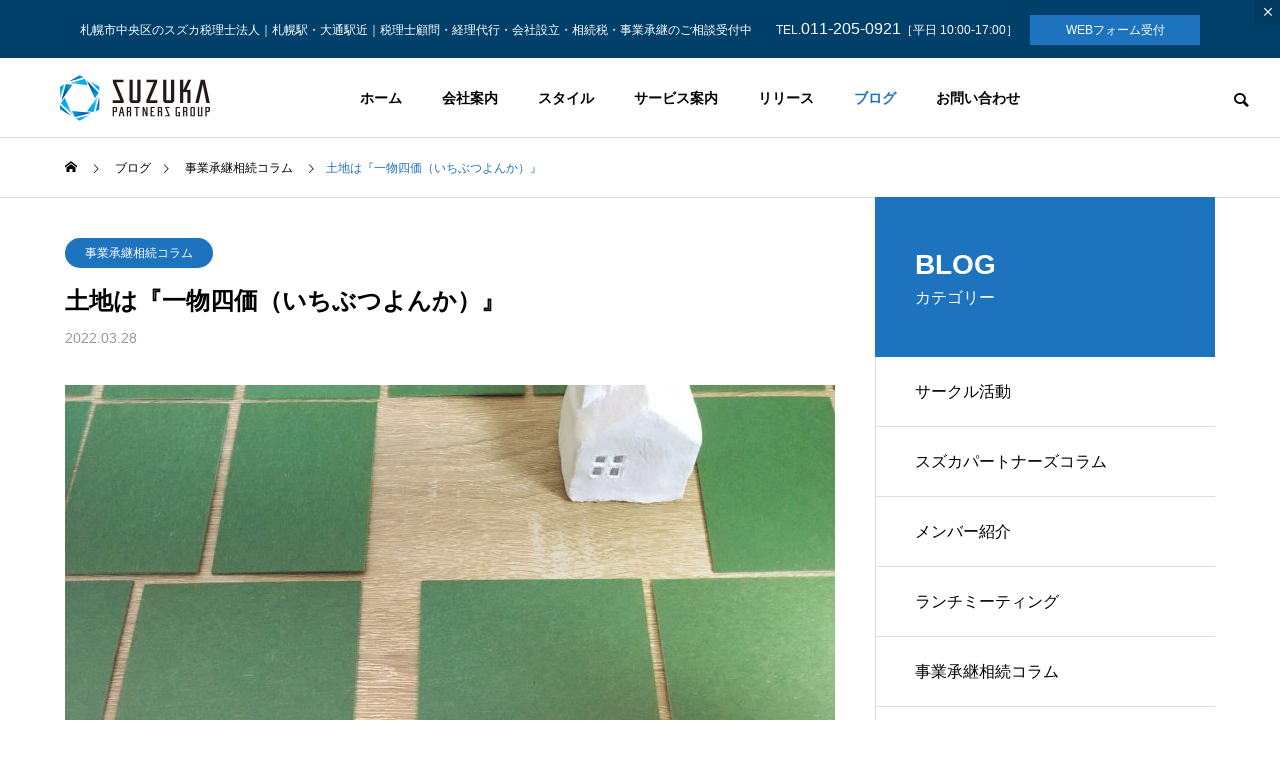

--- FILE ---
content_type: text/html; charset=UTF-8
request_url: https://www.suzuka-tax.jp/%E4%BA%8B%E6%A5%AD%E6%89%BF%E7%B6%99%E7%9B%B8%E7%B6%9A/%E5%9C%9F%E5%9C%B0%E3%81%AF%E3%80%8E%E4%B8%80%E7%89%A9%E5%9B%9B%E4%BE%A1%EF%BC%88%E3%81%84%E3%81%A1%E3%81%B6%E3%81%A4%E3%82%88%E3%82%93%E3%81%8B%EF%BC%89%E3%80%8F/
body_size: 85261
content:
<!DOCTYPE html>
<html class="pc" lang="ja">
<head>
<meta charset="UTF-8">
<!--[if IE]><meta http-equiv="X-UA-Compatible" content="IE=edge"><![endif]-->
<meta name="viewport" content="width=device-width">
<title>土地は『一物四価（いちぶつよんか）』 | 札幌市の税理士顧問・経営支援｜スズカ税理士法人</title>
<meta name="description" content="法人や個人で土地を所有されている方は多いのではないでしょうか？税務の世界では土地は『一物四価（いちぶつよんか）』とも言われています。今回はそれぞれの評価額について解説させていただきます。">
<link rel="pingback" href="https://www.suzuka-tax.jp/wp/xmlrpc.php">
<meta name='robots' content='max-image-preview:large' />
<link rel="alternate" type="application/rss+xml" title="札幌市の税理士顧問・経営支援｜スズカ税理士法人 &raquo; フィード" href="https://www.suzuka-tax.jp/feed/" />
<link rel="alternate" type="application/rss+xml" title="札幌市の税理士顧問・経営支援｜スズカ税理士法人 &raquo; コメントフィード" href="https://www.suzuka-tax.jp/comments/feed/" />
<link rel="alternate" title="oEmbed (JSON)" type="application/json+oembed" href="https://www.suzuka-tax.jp/wp-json/oembed/1.0/embed?url=https%3A%2F%2Fwww.suzuka-tax.jp%2F%25e4%25ba%258b%25e6%25a5%25ad%25e6%2589%25bf%25e7%25b6%2599%25e7%259b%25b8%25e7%25b6%259a%2F%25e5%259c%259f%25e5%259c%25b0%25e3%2581%25af%25e3%2580%258e%25e4%25b8%2580%25e7%2589%25a9%25e5%259b%259b%25e4%25be%25a1%25ef%25bc%2588%25e3%2581%2584%25e3%2581%25a1%25e3%2581%25b6%25e3%2581%25a4%25e3%2582%2588%25e3%2582%2593%25e3%2581%258b%25ef%25bc%2589%25e3%2580%258f%2F" />
<link rel="alternate" title="oEmbed (XML)" type="text/xml+oembed" href="https://www.suzuka-tax.jp/wp-json/oembed/1.0/embed?url=https%3A%2F%2Fwww.suzuka-tax.jp%2F%25e4%25ba%258b%25e6%25a5%25ad%25e6%2589%25bf%25e7%25b6%2599%25e7%259b%25b8%25e7%25b6%259a%2F%25e5%259c%259f%25e5%259c%25b0%25e3%2581%25af%25e3%2580%258e%25e4%25b8%2580%25e7%2589%25a9%25e5%259b%259b%25e4%25be%25a1%25ef%25bc%2588%25e3%2581%2584%25e3%2581%25a1%25e3%2581%25b6%25e3%2581%25a4%25e3%2582%2588%25e3%2582%2593%25e3%2581%258b%25ef%25bc%2589%25e3%2580%258f%2F&#038;format=xml" />
<style id='wp-img-auto-sizes-contain-inline-css' type='text/css'>
img:is([sizes=auto i],[sizes^="auto," i]){contain-intrinsic-size:3000px 1500px}
/*# sourceURL=wp-img-auto-sizes-contain-inline-css */
</style>
<link rel='stylesheet' id='style-css' href='https://www.suzuka-tax.jp/wp/wp-content/themes/solaris_tcd088/style.css?ver=1.1.4' type='text/css' media='all' />
<style id='wp-block-library-inline-css' type='text/css'>
:root{--wp-block-synced-color:#7a00df;--wp-block-synced-color--rgb:122,0,223;--wp-bound-block-color:var(--wp-block-synced-color);--wp-editor-canvas-background:#ddd;--wp-admin-theme-color:#007cba;--wp-admin-theme-color--rgb:0,124,186;--wp-admin-theme-color-darker-10:#006ba1;--wp-admin-theme-color-darker-10--rgb:0,107,160.5;--wp-admin-theme-color-darker-20:#005a87;--wp-admin-theme-color-darker-20--rgb:0,90,135;--wp-admin-border-width-focus:2px}@media (min-resolution:192dpi){:root{--wp-admin-border-width-focus:1.5px}}.wp-element-button{cursor:pointer}:root .has-very-light-gray-background-color{background-color:#eee}:root .has-very-dark-gray-background-color{background-color:#313131}:root .has-very-light-gray-color{color:#eee}:root .has-very-dark-gray-color{color:#313131}:root .has-vivid-green-cyan-to-vivid-cyan-blue-gradient-background{background:linear-gradient(135deg,#00d084,#0693e3)}:root .has-purple-crush-gradient-background{background:linear-gradient(135deg,#34e2e4,#4721fb 50%,#ab1dfe)}:root .has-hazy-dawn-gradient-background{background:linear-gradient(135deg,#faaca8,#dad0ec)}:root .has-subdued-olive-gradient-background{background:linear-gradient(135deg,#fafae1,#67a671)}:root .has-atomic-cream-gradient-background{background:linear-gradient(135deg,#fdd79a,#004a59)}:root .has-nightshade-gradient-background{background:linear-gradient(135deg,#330968,#31cdcf)}:root .has-midnight-gradient-background{background:linear-gradient(135deg,#020381,#2874fc)}:root{--wp--preset--font-size--normal:16px;--wp--preset--font-size--huge:42px}.has-regular-font-size{font-size:1em}.has-larger-font-size{font-size:2.625em}.has-normal-font-size{font-size:var(--wp--preset--font-size--normal)}.has-huge-font-size{font-size:var(--wp--preset--font-size--huge)}.has-text-align-center{text-align:center}.has-text-align-left{text-align:left}.has-text-align-right{text-align:right}.has-fit-text{white-space:nowrap!important}#end-resizable-editor-section{display:none}.aligncenter{clear:both}.items-justified-left{justify-content:flex-start}.items-justified-center{justify-content:center}.items-justified-right{justify-content:flex-end}.items-justified-space-between{justify-content:space-between}.screen-reader-text{border:0;clip-path:inset(50%);height:1px;margin:-1px;overflow:hidden;padding:0;position:absolute;width:1px;word-wrap:normal!important}.screen-reader-text:focus{background-color:#ddd;clip-path:none;color:#444;display:block;font-size:1em;height:auto;left:5px;line-height:normal;padding:15px 23px 14px;text-decoration:none;top:5px;width:auto;z-index:100000}html :where(.has-border-color){border-style:solid}html :where([style*=border-top-color]){border-top-style:solid}html :where([style*=border-right-color]){border-right-style:solid}html :where([style*=border-bottom-color]){border-bottom-style:solid}html :where([style*=border-left-color]){border-left-style:solid}html :where([style*=border-width]){border-style:solid}html :where([style*=border-top-width]){border-top-style:solid}html :where([style*=border-right-width]){border-right-style:solid}html :where([style*=border-bottom-width]){border-bottom-style:solid}html :where([style*=border-left-width]){border-left-style:solid}html :where(img[class*=wp-image-]){height:auto;max-width:100%}:where(figure){margin:0 0 1em}html :where(.is-position-sticky){--wp-admin--admin-bar--position-offset:var(--wp-admin--admin-bar--height,0px)}@media screen and (max-width:600px){html :where(.is-position-sticky){--wp-admin--admin-bar--position-offset:0px}}

/*# sourceURL=wp-block-library-inline-css */
</style><style id='wp-block-paragraph-inline-css' type='text/css'>
.is-small-text{font-size:.875em}.is-regular-text{font-size:1em}.is-large-text{font-size:2.25em}.is-larger-text{font-size:3em}.has-drop-cap:not(:focus):first-letter{float:left;font-size:8.4em;font-style:normal;font-weight:100;line-height:.68;margin:.05em .1em 0 0;text-transform:uppercase}body.rtl .has-drop-cap:not(:focus):first-letter{float:none;margin-left:.1em}p.has-drop-cap.has-background{overflow:hidden}:root :where(p.has-background){padding:1.25em 2.375em}:where(p.has-text-color:not(.has-link-color)) a{color:inherit}p.has-text-align-left[style*="writing-mode:vertical-lr"],p.has-text-align-right[style*="writing-mode:vertical-rl"]{rotate:180deg}
/*# sourceURL=https://www.suzuka-tax.jp/wp/wp-includes/blocks/paragraph/style.min.css */
</style>
<style id='global-styles-inline-css' type='text/css'>
:root{--wp--preset--aspect-ratio--square: 1;--wp--preset--aspect-ratio--4-3: 4/3;--wp--preset--aspect-ratio--3-4: 3/4;--wp--preset--aspect-ratio--3-2: 3/2;--wp--preset--aspect-ratio--2-3: 2/3;--wp--preset--aspect-ratio--16-9: 16/9;--wp--preset--aspect-ratio--9-16: 9/16;--wp--preset--color--black: #000000;--wp--preset--color--cyan-bluish-gray: #abb8c3;--wp--preset--color--white: #ffffff;--wp--preset--color--pale-pink: #f78da7;--wp--preset--color--vivid-red: #cf2e2e;--wp--preset--color--luminous-vivid-orange: #ff6900;--wp--preset--color--luminous-vivid-amber: #fcb900;--wp--preset--color--light-green-cyan: #7bdcb5;--wp--preset--color--vivid-green-cyan: #00d084;--wp--preset--color--pale-cyan-blue: #8ed1fc;--wp--preset--color--vivid-cyan-blue: #0693e3;--wp--preset--color--vivid-purple: #9b51e0;--wp--preset--gradient--vivid-cyan-blue-to-vivid-purple: linear-gradient(135deg,rgb(6,147,227) 0%,rgb(155,81,224) 100%);--wp--preset--gradient--light-green-cyan-to-vivid-green-cyan: linear-gradient(135deg,rgb(122,220,180) 0%,rgb(0,208,130) 100%);--wp--preset--gradient--luminous-vivid-amber-to-luminous-vivid-orange: linear-gradient(135deg,rgb(252,185,0) 0%,rgb(255,105,0) 100%);--wp--preset--gradient--luminous-vivid-orange-to-vivid-red: linear-gradient(135deg,rgb(255,105,0) 0%,rgb(207,46,46) 100%);--wp--preset--gradient--very-light-gray-to-cyan-bluish-gray: linear-gradient(135deg,rgb(238,238,238) 0%,rgb(169,184,195) 100%);--wp--preset--gradient--cool-to-warm-spectrum: linear-gradient(135deg,rgb(74,234,220) 0%,rgb(151,120,209) 20%,rgb(207,42,186) 40%,rgb(238,44,130) 60%,rgb(251,105,98) 80%,rgb(254,248,76) 100%);--wp--preset--gradient--blush-light-purple: linear-gradient(135deg,rgb(255,206,236) 0%,rgb(152,150,240) 100%);--wp--preset--gradient--blush-bordeaux: linear-gradient(135deg,rgb(254,205,165) 0%,rgb(254,45,45) 50%,rgb(107,0,62) 100%);--wp--preset--gradient--luminous-dusk: linear-gradient(135deg,rgb(255,203,112) 0%,rgb(199,81,192) 50%,rgb(65,88,208) 100%);--wp--preset--gradient--pale-ocean: linear-gradient(135deg,rgb(255,245,203) 0%,rgb(182,227,212) 50%,rgb(51,167,181) 100%);--wp--preset--gradient--electric-grass: linear-gradient(135deg,rgb(202,248,128) 0%,rgb(113,206,126) 100%);--wp--preset--gradient--midnight: linear-gradient(135deg,rgb(2,3,129) 0%,rgb(40,116,252) 100%);--wp--preset--font-size--small: 13px;--wp--preset--font-size--medium: 20px;--wp--preset--font-size--large: 36px;--wp--preset--font-size--x-large: 42px;--wp--preset--spacing--20: 0.44rem;--wp--preset--spacing--30: 0.67rem;--wp--preset--spacing--40: 1rem;--wp--preset--spacing--50: 1.5rem;--wp--preset--spacing--60: 2.25rem;--wp--preset--spacing--70: 3.38rem;--wp--preset--spacing--80: 5.06rem;--wp--preset--shadow--natural: 6px 6px 9px rgba(0, 0, 0, 0.2);--wp--preset--shadow--deep: 12px 12px 50px rgba(0, 0, 0, 0.4);--wp--preset--shadow--sharp: 6px 6px 0px rgba(0, 0, 0, 0.2);--wp--preset--shadow--outlined: 6px 6px 0px -3px rgb(255, 255, 255), 6px 6px rgb(0, 0, 0);--wp--preset--shadow--crisp: 6px 6px 0px rgb(0, 0, 0);}:where(.is-layout-flex){gap: 0.5em;}:where(.is-layout-grid){gap: 0.5em;}body .is-layout-flex{display: flex;}.is-layout-flex{flex-wrap: wrap;align-items: center;}.is-layout-flex > :is(*, div){margin: 0;}body .is-layout-grid{display: grid;}.is-layout-grid > :is(*, div){margin: 0;}:where(.wp-block-columns.is-layout-flex){gap: 2em;}:where(.wp-block-columns.is-layout-grid){gap: 2em;}:where(.wp-block-post-template.is-layout-flex){gap: 1.25em;}:where(.wp-block-post-template.is-layout-grid){gap: 1.25em;}.has-black-color{color: var(--wp--preset--color--black) !important;}.has-cyan-bluish-gray-color{color: var(--wp--preset--color--cyan-bluish-gray) !important;}.has-white-color{color: var(--wp--preset--color--white) !important;}.has-pale-pink-color{color: var(--wp--preset--color--pale-pink) !important;}.has-vivid-red-color{color: var(--wp--preset--color--vivid-red) !important;}.has-luminous-vivid-orange-color{color: var(--wp--preset--color--luminous-vivid-orange) !important;}.has-luminous-vivid-amber-color{color: var(--wp--preset--color--luminous-vivid-amber) !important;}.has-light-green-cyan-color{color: var(--wp--preset--color--light-green-cyan) !important;}.has-vivid-green-cyan-color{color: var(--wp--preset--color--vivid-green-cyan) !important;}.has-pale-cyan-blue-color{color: var(--wp--preset--color--pale-cyan-blue) !important;}.has-vivid-cyan-blue-color{color: var(--wp--preset--color--vivid-cyan-blue) !important;}.has-vivid-purple-color{color: var(--wp--preset--color--vivid-purple) !important;}.has-black-background-color{background-color: var(--wp--preset--color--black) !important;}.has-cyan-bluish-gray-background-color{background-color: var(--wp--preset--color--cyan-bluish-gray) !important;}.has-white-background-color{background-color: var(--wp--preset--color--white) !important;}.has-pale-pink-background-color{background-color: var(--wp--preset--color--pale-pink) !important;}.has-vivid-red-background-color{background-color: var(--wp--preset--color--vivid-red) !important;}.has-luminous-vivid-orange-background-color{background-color: var(--wp--preset--color--luminous-vivid-orange) !important;}.has-luminous-vivid-amber-background-color{background-color: var(--wp--preset--color--luminous-vivid-amber) !important;}.has-light-green-cyan-background-color{background-color: var(--wp--preset--color--light-green-cyan) !important;}.has-vivid-green-cyan-background-color{background-color: var(--wp--preset--color--vivid-green-cyan) !important;}.has-pale-cyan-blue-background-color{background-color: var(--wp--preset--color--pale-cyan-blue) !important;}.has-vivid-cyan-blue-background-color{background-color: var(--wp--preset--color--vivid-cyan-blue) !important;}.has-vivid-purple-background-color{background-color: var(--wp--preset--color--vivid-purple) !important;}.has-black-border-color{border-color: var(--wp--preset--color--black) !important;}.has-cyan-bluish-gray-border-color{border-color: var(--wp--preset--color--cyan-bluish-gray) !important;}.has-white-border-color{border-color: var(--wp--preset--color--white) !important;}.has-pale-pink-border-color{border-color: var(--wp--preset--color--pale-pink) !important;}.has-vivid-red-border-color{border-color: var(--wp--preset--color--vivid-red) !important;}.has-luminous-vivid-orange-border-color{border-color: var(--wp--preset--color--luminous-vivid-orange) !important;}.has-luminous-vivid-amber-border-color{border-color: var(--wp--preset--color--luminous-vivid-amber) !important;}.has-light-green-cyan-border-color{border-color: var(--wp--preset--color--light-green-cyan) !important;}.has-vivid-green-cyan-border-color{border-color: var(--wp--preset--color--vivid-green-cyan) !important;}.has-pale-cyan-blue-border-color{border-color: var(--wp--preset--color--pale-cyan-blue) !important;}.has-vivid-cyan-blue-border-color{border-color: var(--wp--preset--color--vivid-cyan-blue) !important;}.has-vivid-purple-border-color{border-color: var(--wp--preset--color--vivid-purple) !important;}.has-vivid-cyan-blue-to-vivid-purple-gradient-background{background: var(--wp--preset--gradient--vivid-cyan-blue-to-vivid-purple) !important;}.has-light-green-cyan-to-vivid-green-cyan-gradient-background{background: var(--wp--preset--gradient--light-green-cyan-to-vivid-green-cyan) !important;}.has-luminous-vivid-amber-to-luminous-vivid-orange-gradient-background{background: var(--wp--preset--gradient--luminous-vivid-amber-to-luminous-vivid-orange) !important;}.has-luminous-vivid-orange-to-vivid-red-gradient-background{background: var(--wp--preset--gradient--luminous-vivid-orange-to-vivid-red) !important;}.has-very-light-gray-to-cyan-bluish-gray-gradient-background{background: var(--wp--preset--gradient--very-light-gray-to-cyan-bluish-gray) !important;}.has-cool-to-warm-spectrum-gradient-background{background: var(--wp--preset--gradient--cool-to-warm-spectrum) !important;}.has-blush-light-purple-gradient-background{background: var(--wp--preset--gradient--blush-light-purple) !important;}.has-blush-bordeaux-gradient-background{background: var(--wp--preset--gradient--blush-bordeaux) !important;}.has-luminous-dusk-gradient-background{background: var(--wp--preset--gradient--luminous-dusk) !important;}.has-pale-ocean-gradient-background{background: var(--wp--preset--gradient--pale-ocean) !important;}.has-electric-grass-gradient-background{background: var(--wp--preset--gradient--electric-grass) !important;}.has-midnight-gradient-background{background: var(--wp--preset--gradient--midnight) !important;}.has-small-font-size{font-size: var(--wp--preset--font-size--small) !important;}.has-medium-font-size{font-size: var(--wp--preset--font-size--medium) !important;}.has-large-font-size{font-size: var(--wp--preset--font-size--large) !important;}.has-x-large-font-size{font-size: var(--wp--preset--font-size--x-large) !important;}
/*# sourceURL=global-styles-inline-css */
</style>

<style id='classic-theme-styles-inline-css' type='text/css'>
/*! This file is auto-generated */
.wp-block-button__link{color:#fff;background-color:#32373c;border-radius:9999px;box-shadow:none;text-decoration:none;padding:calc(.667em + 2px) calc(1.333em + 2px);font-size:1.125em}.wp-block-file__button{background:#32373c;color:#fff;text-decoration:none}
/*# sourceURL=/wp-includes/css/classic-themes.min.css */
</style>
<script type="text/javascript" src="https://www.suzuka-tax.jp/wp/wp-includes/js/jquery/jquery.min.js?ver=3.7.1" id="jquery-core-js"></script>
<script type="text/javascript" src="https://www.suzuka-tax.jp/wp/wp-includes/js/jquery/jquery-migrate.min.js?ver=3.4.1" id="jquery-migrate-js"></script>
<link rel="https://api.w.org/" href="https://www.suzuka-tax.jp/wp-json/" /><link rel="alternate" title="JSON" type="application/json" href="https://www.suzuka-tax.jp/wp-json/wp/v2/posts/8423" /><link rel="canonical" href="https://www.suzuka-tax.jp/%e4%ba%8b%e6%a5%ad%e6%89%bf%e7%b6%99%e7%9b%b8%e7%b6%9a/%e5%9c%9f%e5%9c%b0%e3%81%af%e3%80%8e%e4%b8%80%e7%89%a9%e5%9b%9b%e4%be%a1%ef%bc%88%e3%81%84%e3%81%a1%e3%81%b6%e3%81%a4%e3%82%88%e3%82%93%e3%81%8b%ef%bc%89%e3%80%8f/" />
<link rel='shortlink' href='https://www.suzuka-tax.jp/?p=8423' />

<link rel="stylesheet" href="https://www.suzuka-tax.jp/wp/wp-content/themes/solaris_tcd088/css/design-plus.css?ver=1.1.4">
<link rel="stylesheet" href="https://www.suzuka-tax.jp/wp/wp-content/themes/solaris_tcd088/css/sns-botton.css?ver=1.1.4">
<link rel="stylesheet" media="screen and (max-width:1201px)" href="https://www.suzuka-tax.jp/wp/wp-content/themes/solaris_tcd088/css/responsive.css?ver=1.1.4">
<link rel="stylesheet" media="screen and (max-width:1201px)" href="https://www.suzuka-tax.jp/wp/wp-content/themes/solaris_tcd088/css/footer-bar.css?ver=1.1.4">

<script src="https://www.suzuka-tax.jp/wp/wp-content/themes/solaris_tcd088/js/jquery.easing.1.4.js?ver=1.1.4"></script>
<script src="https://www.suzuka-tax.jp/wp/wp-content/themes/solaris_tcd088/js/jscript.js?ver=1.1.4"></script>
<script src="https://www.suzuka-tax.jp/wp/wp-content/themes/solaris_tcd088/js/jquery.cookie.min.js?ver=1.1.4"></script>
<script src="https://www.suzuka-tax.jp/wp/wp-content/themes/solaris_tcd088/js/comment.js?ver=1.1.4"></script>
<script src="https://www.suzuka-tax.jp/wp/wp-content/themes/solaris_tcd088/js/parallax.js?ver=1.1.4"></script>

<link rel="stylesheet" href="https://www.suzuka-tax.jp/wp/wp-content/themes/solaris_tcd088/js/simplebar.css?ver=1.1.4">
<script src="https://www.suzuka-tax.jp/wp/wp-content/themes/solaris_tcd088/js/simplebar.min.js?ver=1.1.4"></script>


<script src="https://www.suzuka-tax.jp/wp/wp-content/themes/solaris_tcd088/js/header_fix.js?ver=1.1.4"></script>

<script type="text/javascript">
jQuery(document).ready(function($){
  if ($.cookie('close_header_message') == 'on') {
    $('#header_message').hide();
  }
  $('#close_header_message').click(function() {
    $('#header_message').hide();
    $.cookie('close_header_message', 'on', {
      path:'/'
    });
  });
});
</script>

<style type="text/css">
body { font-size:15px; }
.common_headline { font-size:36px !important; }
@media screen and (max-width:750px) {
  body { font-size:14px; }
  .common_headline { font-size:18px !important; }
}
body, input, textarea { font-family: Arial, "Hiragino Sans", "ヒラギノ角ゴ ProN", "Hiragino Kaku Gothic ProN", "游ゴシック", YuGothic, "メイリオ", Meiryo, sans-serif; }

.rich_font, .p-vertical { font-family: Arial, "Hiragino Sans", "ヒラギノ角ゴ ProN", "Hiragino Kaku Gothic ProN", "游ゴシック", YuGothic, "メイリオ", Meiryo, sans-serif; font-weight:600; }

.rich_font_type1 { font-family: Arial, "ヒラギノ角ゴ ProN W3", "Hiragino Kaku Gothic ProN", "メイリオ", Meiryo, sans-serif; font-weight:600; }
.rich_font_type2 { font-family: Arial, "Hiragino Sans", "ヒラギノ角ゴ ProN", "Hiragino Kaku Gothic ProN", "游ゴシック", YuGothic, "メイリオ", Meiryo, sans-serif; font-weight:600; }
.rich_font_type3 { font-family: "Times New Roman" , "游明朝" , "Yu Mincho" , "游明朝体" , "YuMincho" , "ヒラギノ明朝 Pro W3" , "Hiragino Mincho Pro" , "HiraMinProN-W3" , "HGS明朝E" , "ＭＳ Ｐ明朝" , "MS PMincho" , serif; font-weight:600; }

.square_headline .headline { font-size:28px; }
.square_headline .sub_headline { font-size:16px; }
@media screen and (max-width:750px) {
  .square_headline .headline { font-size:14px; }
  .square_headline .sub_headline { font-size:10px; }
}

.pc body.use_header_fix #header:after { background:rgba(255,255,255,0.8); }
.pc body.use_header_fix #header:hover:after { background:rgba(255,255,255,1); }
#header_logo a { background:rgba(255,255,255,0); }
#header_logo .logo_text { color:#ffffff !important; font-size:32px; }
#footer_logo .logo_text { font-size:32px; }
@media screen and (max-width:1201px) {
  #header_logo .logo_text { font-size:24px; }
  #footer_logo .logo_text { font-size:24px; }
}
#global_menu > ul > li > a:hover, body.single #global_menu > ul > li.current-menu-item > a, body.single #global_menu > ul > li.active > a,
  #header.active #global_menu > ul > li.current-menu-item > a, #header.active #global_menu > ul > li.active > a, body.hide_header_image #global_menu > ul > li.current-menu-item > a, body.no_index_header_content #global_menu > ul > li.current-menu-item > a
    { color:#1e73be !important; }
#global_menu ul ul a { color:#ffffff; background:#00466d; }
#global_menu ul ul a:hover { color:#ffffff; background:#ffc300; }
#global_menu ul ul li.menu-item-has-children > a:before { color:#ffffff; }
.mobile #header:after { background:rgba(255,255,255,1); }
.mobile #header:hover:after { background:rgba(255,255,255,1); }
.mobile body.home.no_index_header_content #header { background:rgba(255,255,255,1); }
#drawer_menu { color:#ffffff; background:#000000; }
#drawer_menu a { color:#ffffff; }
#drawer_menu a:hover { color:#00466d; }
#mobile_menu a { color:#ffffff; border-color:#444444; }
#mobile_menu li li a { background:#333333; }
#mobile_menu a:hover, #drawer_menu .close_button:hover, #mobile_menu .child_menu_button:hover { color:#ffffff; background:#444444; }
#mobile_menu .child_menu_button .icon:before, #mobile_menu .child_menu_button:hover .icon:before { color:#ffffff; }
.megamenu .headline_area h3 .headline { font-size:24px; }
.megamenu_b .service_item_list .item a:after { background:rgba(30,115,190,0.5); }
#header_message { background:#00406b; color:#ffffff; }
#close_header_message:before { color:#ffffff; }
#header_message a { color:#000000; }
#header_message a:hover { color:#1e73be; }
#footer_banner a { color:#ffffff !important; }
#footer_banner .title { font-size:20px; }
#footer_banner .sub_title { font-size:14px; }
@media screen and (max-width:750px) {
  #footer_banner .title { font-size:16px; }
  #footer_banner .sub_title { font-size:12px; }
}
.author_profile .avatar_area img, .animate_image img, .animate_background .image {
  width:100%; height:auto;
  -webkit-transition: transform  0.5s ease;
  transition: transform  0.5s ease;
}
.author_profile a.avatar:hover img, .animate_image:hover img, .animate_background:hover .image {
  -webkit-transform: scale(1.2);
  transform: scale(1.2);
}


a { color:#000; }

#footer_menu .footer_menu li:first-of-type a, #return_top2 a:hover:before, #bread_crumb, #bread_crumb li.last, .tcd_banner_widget .headline, .post_slider_widget .slick-arrow:hover:before,
  #post_title2 .title, #service_banner .main_title, .megamenu .headline_area h3 .headline, .news_category_list li.active a, .news_category_sort_button li.active a, .sns_button_list.color_type2 li.contact a:before,
    .tab_content_top .tab .item.active, .cb_tab_content .tab_content_bottom .title, .cb_headline .headline, .faq_list .question.active, .faq_list .question:hover, .author_profile .author_link li.contact a:before, .author_profile .author_link li.user_url a:before
      { color:#1e73be; }

.square_headline, .page_navi span.current, #post_pagination p, #comment_tab li.active a, .news_category_list li.active a:before, .news_category_sort_button li.active a:before, #index_news_ticker .category,
  .tab_content_bottom .slick-dots button:hover::before, .tab_content_bottom .slick-dots .slick-active button::before,
    .faq_list .question.active:before, .faq_list .question:hover:before, .faq_list .question:hover:after, #return_top a
      { background:#1e73be; }

.page_navi span.current, #post_pagination p, .design_headline2 span, #post_title2 .title
  { border-color:#1e73be; }

.category_list_widget li.current-menu-item a, .category_list_widget li.current-menu-parent a { background:rgba(30,115,190,0.5); border-color:#fff; color:#fff; }

a:hover, #footer_top a:hover, #footer_social_link li a:hover:before, #footer_menu .footer_menu li:first-of-type a:hover, #next_prev_post a:hover, #bread_crumb li a:hover, #bread_crumb li.home a:hover:before,
  .single_copy_title_url_btn:hover, .tcdw_search_box_widget .search_area .search_button:hover:before, .widget_tab_post_list_button div:hover,
    #single_author_title_area .author_link li a:hover:before, .author_profile a:hover, #post_meta_bottom a:hover, .cardlink_title a:hover,
      .comment a:hover, .comment_form_wrapper a:hover, #searchform .submit_button:hover:before, .p-dropdown__title:hover:after
        { color:#00466d; }

.page_navi a:hover, #post_pagination a:hover, #p_readmore .button:hover, .c-pw__btn:hover, #comment_tab li a:hover, #submit_comment:hover, #cancel_comment_reply a:hover,
  #wp-calendar #prev a:hover, #wp-calendar #next a:hover, #wp-calendar td a:hover, #comment_tab li a:hover, #index_news_ticker .category:hover, #return_top a:hover
    { background-color:#00466d; }

.page_navi a:hover, #post_pagination a:hover, #comment_textarea textarea:focus, .c-pw__box-input:focus
  { border-color:#00466d; }

.post_content a, .custom-html-widget a { color:#1e73be; }
.post_content a:hover, .custom-html-widget a:hover { color:#ff0000; }

.design_button.type1 a { color:#ffffff !important; background:#1e73be; }
.design_button.type1 a:hover { color:#ffffff !important; background:#00466d; }
.cat_id1 { background-color:#1e73be; }
.cat_id1:hover { background-color:#00466d; }
.cat_id89 { background-color:#1e73be; }
.cat_id89:hover { background-color:#00466d; }
.cat_id99 { background-color:#1e73be; }
.cat_id99:hover { background-color:#00466d; }
.cat_id101 { background-color:#1e73be; }
.cat_id101:hover { background-color:#00466d; }
.cat_id142 { background-color:#1e73be; }
.cat_id142:hover { background-color:#00466d; }
.cat_id143 { background-color:#1e73be; }
.cat_id143:hover { background-color:#00466d; }
.cat_id169 { background-color:#1e73be; }
.cat_id169:hover { background-color:#00466d; }
.cat_id178 { background-color:#1e73be; }
.cat_id178:hover { background-color:#00466d; }
.news_cat_id16 { background-color:#f93681; }
.news_cat_id16:hover { background-color:#929200; }
.news_cat_id17 { background-color:#00b7a2; }
.news_cat_id17:hover { background-color:#929200; }
.news_cat_id18 { background-color:#00e2d7; }
.news_cat_id18:hover { background-color:#929200; }
.news_cat_id19 { background-color:#c4c400; }
.news_cat_id19:hover { background-color:#929200; }
.news_cat_id20 { background-color:#006be5; }
.news_cat_id20:hover { background-color:#929200; }
.news_cat_id153 { background-color:#00c9e0; }
.news_cat_id153:hover { background-color:#2800db; }
.news_cat_id157 { background-color:#ff0044; }
.news_cat_id157:hover { background-color:#9f00a8; }
/*** CSC ***/
.csc_table td{
 vertical-align:top;
}
.csc_top_text1 {
font-size:14px;
margin:5px 30px;
padding:10px;
display:inline-block;
border: solid 1px #fff;
}
.csc_top_text2 {
font-size:40px;
padding:10px 10px 20px;
margin:5px 20px ;
}
.csc_top_text3 {
font-size:16px;
padding:10px;
margin:5px 20px ;
line-height:1.5em;
max-width: 600px;
}
.csc_top_text4 {
font-size:24px;
color:#000;
padding:10px;
margin:10px 30px;
background: #ffc300;
max-width: 350px;
border-radius: 5px;
}

.csc_topbox2_inner {
width: 50%;
margin: 0px;
padding: 30px 0px;
font-weight: 500;
flex-basis:  400px;
flex-grow: 1;
flex-shrink: 0;
color:#fff;
text-align: left;
}

.csc_flexbox {
display: flex;
flex-wrap: wrap;
justify-content: space-around;  /* 均等配置 */
}

#global_menu ul {
    text-align: center;
    margin-left: 100px;
}
.csc_toptitle {
font-size:70px;
font-weight: bold;
color:#1e73be;
padding:20px;
margin:20px;
background: url(https://www.suzuka-tax.jp/wp/wp-content/uploads/2022/01/icon_titleback1.png)  no-repeat left top 20px;
}
.csc_toptitle2 {
font-size:28px;
font-weight: bold;
padding:5px 20px;
margin:0px 20px;
}
.csc_toptext {
margin:30px;
padding:30px;
background-color:#fff;
}
.csc_toptext p{
line-height:1.5em;
font-size:16px;
}
.csc_boxtop_inner{
text-align:center;
padding:10px;
border-radius: 10px;
margin: 5px;
}
.csc_flexbox2 {
display: flex;
flex-wrap: wrap;
justify-content: center;  /* 均等配置 */
}

.csc_box2_inner {
width: 50%;
margin: 0px;
padding: 30px 0px;
flex-basis:  400px;
flex-grow: 1;
flex-shrink: 0;
background-color:#f2f2f2;
}

.csc_box3_inner {
text-align:center;
margin: 5px;
width: calc(27% - 5px);
flex-basis: 250px;
flex-grow: 1;
border-radius: 10px;
padding:15px;
}
.csc_box3_inner p {
font-size:14px;
}

.csc_box4_inner {
text-align:center;
width: calc(25% - 5px);
margin: 5px;
flex-basis: 250px;
flex-grow: 1;
flex-shrink: 0;
border-radius: 10px;
}
.csc_box4_inner p {
font-size:14px;
margin:4px;
padding:10px;
}

.csc_box5_inner {
text-align:center;
width: calc(20% - 5px);
margin: 5px;
flex-basis: 200px;
flex-grow: 1;
flex-shrink: 0;
}
.csc_box5_inner_th{
width: 20%;
height: 30px;
}

.csc_svc_box3 {
background: #f2f2f2;
border-radius: 5px;
width: calc(33% - 5px);
margin: 40px 25px;
flex-basis: 350px;
flex-grow: 1;
flex-shrink: 0;
max-height:500px;
max-width: 400px;
}
.csc_svc_h2 {
font-size:28px;
font-weight: 500;
color:#00466d;
padding:20px 5px 5px;
margin:0px 30px;
border-bottom: 1px solid #1e73be;
}
.csc_svc_team {
font-size:12px;
margin:10px;
padding:5px 10px;
display:inline-block;
border: 1px solid #b2b2b2;
background: #d6d6d6;
}
.csc_svc_p {
font-size:16px;
padding:10px 20px 10px 30px;
line-height:1.5em;
}
a.csc_svc_botan {
display: inline-block;
text-align:center;
font-size:16px;
color: #000;
font-weight: 600;
padding:10px;
margin:20px 30px;
background: #ffc300;
border-radius: 5px;
line-height:1em;
}

.botan{
padding: 15px 30px;
margin: 10px 3px;
display: inline-block;
}
a.botan-border {
  border: 1px solid #1e73be;
  border-radius: 0;
}
a.botan-border:hover {
  color: #fff;
  background: #1e73be;
text-decoration: none;
transition: background-color 1s;
}
a.botan-border2 {
  border: 1px solid #fff;
  border-radius: 0;
  color: #fff;
}
a.botan-border2:hover {
  color: #1e73be;
  background: #fff;
text-decoration: none;
transition: background-color 1s;
}.styled_h2 {
  font-size:26px !important; text-align:left; color:#ffffff; background:#000000;  border-top:0px solid #dddddd;
  border-bottom:0px solid #dddddd;
  border-left:0px solid #dddddd;
  border-right:0px solid #dddddd;
  padding:15px 15px 15px 15px !important;
  margin:0px 0px 30px !important;
}
.styled_h3 {
  font-size:22px !important; text-align:left; color:#000000;   border-top:0px solid #dddddd;
  border-bottom:0px solid #dddddd;
  border-left:2px solid #000000;
  border-right:0px solid #dddddd;
  padding:6px 0px 6px 16px !important;
  margin:0px 0px 30px !important;
}
.styled_h4 {
  font-size:18px !important; text-align:left; color:#000000;   border-top:0px solid #dddddd;
  border-bottom:1px solid #dddddd;
  border-left:0px solid #dddddd;
  border-right:0px solid #dddddd;
  padding:3px 0px 3px 20px !important;
  margin:0px 0px 30px !important;
}
.styled_h5 {
  font-size:14px !important; text-align:left; color:#000000;   border-top:0px solid #dddddd;
  border-bottom:1px solid #dddddd;
  border-left:0px solid #dddddd;
  border-right:0px solid #dddddd;
  padding:3px 0px 3px 24px !important;
  margin:0px 0px 30px !important;
}
.q_custom_button1 {
  color:#ffffff !important;
  border-color:rgba(30,115,190,1);
}
.q_custom_button1.animation_type1 { background:#1e73be; }
.q_custom_button1:hover, .q_custom_button1:focus {
  color:#ffffff !important;
  border-color:rgba(0,70,109,1);
}
.q_custom_button1.animation_type1:hover { background:#00466d; }
.q_custom_button1:before { background:#00466d; }
.q_custom_button2 {
  color:#ffffff !important;
  border-color:rgba(83,83,83,1);
}
.q_custom_button2.animation_type1 { background:#535353; }
.q_custom_button2:hover, .q_custom_button2:focus {
  color:#ffffff !important;
  border-color:rgba(125,125,125,1);
}
.q_custom_button2.animation_type1:hover { background:#7d7d7d; }
.q_custom_button2:before { background:#7d7d7d; }
.speech_balloon_left1 .speach_balloon_text { background-color: #ffdfdf; border-color: #ffdfdf; color: #000000 }
.speech_balloon_left1 .speach_balloon_text::before { border-right-color: #ffdfdf }
.speech_balloon_left1 .speach_balloon_text::after { border-right-color: #ffdfdf }
.speech_balloon_left2 .speach_balloon_text { background-color: #ffffff; border-color: #ff5353; color: #000000 }
.speech_balloon_left2 .speach_balloon_text::before { border-right-color: #ff5353 }
.speech_balloon_left2 .speach_balloon_text::after { border-right-color: #ffffff }
.speech_balloon_right1 .speach_balloon_text { background-color: #ccf4ff; border-color: #ccf4ff; color: #000000 }
.speech_balloon_right1 .speach_balloon_text::before { border-left-color: #ccf4ff }
.speech_balloon_right1 .speach_balloon_text::after { border-left-color: #ccf4ff }
.speech_balloon_right2 .speach_balloon_text { background-color: #ffffff; border-color: #0789b5; color: #000000 }
.speech_balloon_right2 .speach_balloon_text::before { border-left-color: #0789b5 }
.speech_balloon_right2 .speach_balloon_text::after { border-left-color: #ffffff }
.qt_google_map .pb_googlemap_custom-overlay-inner { background:#1e73be; color:#ffffff; }
.qt_google_map .pb_googlemap_custom-overlay-inner::after { border-color:#1e73be transparent transparent transparent; }
</style>

<style id="current-page-style" type="text/css">
#post_title .title { font-size:24px; }
#related_post .title { font-size:14px; }
@media screen and (max-width:750px) {
  #post_title .title { font-size:18px; }
  #related_post .title { font-size:13px; }
}
#site_wrap { display:none; }
#site_loader_overlay { background:#ffffff; opacity:1; position:fixed; top:0px; left:0px; width:100%; height:100%; width:100%; height:100vh; z-index:99999; }
#site_loader_overlay.slide_up {
  top:-100vh; opacity:0;
  -webkit-transition: transition: top 0.7s cubic-bezier(0.83, 0, 0.17, 1) 0.4s, opacity 0s cubic-bezier(0.83, 0, 0.17, 1) 1.5s;
  transition: top 0.7s cubic-bezier(0.83, 0, 0.17, 1) 0.4s, opacity 0s cubic-bezier(0.83, 0, 0.17, 1) 1.5s;
}
#site_loader_overlay.slide_down {
  top:100vh; opacity:0;
  -webkit-transition: transition: top 0.7s cubic-bezier(0.83, 0, 0.17, 1) 0.4s, opacity 0s cubic-bezier(0.83, 0, 0.17, 1) 1.5s;
  transition: top 0.7s cubic-bezier(0.83, 0, 0.17, 1) 0.4s, opacity 0s cubic-bezier(0.83, 0, 0.17, 1) 1.5s;
}
#site_loader_overlay.slide_left {
  left:-100%; opactiy:0;
  -webkit-transition: transition: left 0.7s cubic-bezier(0.83, 0, 0.17, 1) 0.4s, opacity 0s cubic-bezier(0.83, 0, 0.17, 1) 1.5s;
  transition: left 0.7s cubic-bezier(0.83, 0, 0.17, 1) 0.4s, opacity 0s cubic-bezier(0.83, 0, 0.17, 1) 1.5s;
}
#site_loader_overlay.slide_right {
  left:100%; opactiy:0;
  -webkit-transition: transition: left 0.7s cubic-bezier(0.83, 0, 0.17, 1) 0.4s, opacity 0s cubic-bezier(0.83, 0, 0.17, 1) 1.5s;
  transition: left 0.7s cubic-bezier(0.83, 0, 0.17, 1) 0.4s, opacity 0s cubic-bezier(0.83, 0, 0.17, 1) 1.5s;
}
.sk-cube-grid {
  width:60px; height:60px;
  position:absolute; left:50%; top:50%; -ms-transform: translate(-50%, -50%); -webkit-transform: translate(-50%, -50%); transform: translate(-50%, -50%);
}
@media screen and (max-width:750px) {
  .sk-cube-grid { width:40px; height:40px; }
}
.sk-cube-grid .sk-cube {
  background-color: #1e73be;
  width:33%; height:33%; float:left;
  -webkit-animation: sk-cubeGridScaleDelay 1.3s infinite ease-in-out; animation: sk-cubeGridScaleDelay 1.3s infinite ease-in-out; 
}
.sk-cube-grid .sk-cube1 { -webkit-animation-delay: 0.2s; animation-delay: 0.2s; }
.sk-cube-grid .sk-cube2 { -webkit-animation-delay: 0.3s; animation-delay: 0.3s; }
.sk-cube-grid .sk-cube3 { -webkit-animation-delay: 0.4s; animation-delay: 0.4s; }
.sk-cube-grid .sk-cube4 { -webkit-animation-delay: 0.1s; animation-delay: 0.1s; }
.sk-cube-grid .sk-cube5 { -webkit-animation-delay: 0.2s; animation-delay: 0.2s; }
.sk-cube-grid .sk-cube6 { -webkit-animation-delay: 0.3s; animation-delay: 0.3s; }
.sk-cube-grid .sk-cube7 { -webkit-animation-delay: 0s; animation-delay: 0s; }
.sk-cube-grid .sk-cube8 { -webkit-animation-delay: 0.1s; animation-delay: 0.1s; }
.sk-cube-grid .sk-cube9 { -webkit-animation-delay: 0.2s; animation-delay: 0.2s; }
@-webkit-keyframes sk-cubeGridScaleDelay {
  0%, 70%, 100% { -webkit-transform: scale3D(1, 1, 1); transform: scale3D(1, 1, 1); }
  35% { -webkit-transform: scale3D(0, 0, 1); transform: scale3D(0, 0, 1); }
}
@keyframes sk-cubeGridScaleDelay {
  0%, 70%, 100% { -webkit-transform: scale3D(1, 1, 1); transform: scale3D(1, 1, 1); }
  35% { -webkit-transform: scale3D(0, 0, 1); transform: scale3D(0, 0, 1); }
}

#site_loader_overlay.active #site_loader_animation {
  opacity:0;
  -webkit-transition: all 1.0s cubic-bezier(0.22, 1, 0.36, 1) 0s; transition: all 1.0s cubic-bezier(0.22, 1, 0.36, 1) 0s;
}

</style>

<script type="text/javascript">
jQuery(document).ready(function($){

  if( $('.megamenu_a .slider').length ){
    $('.megamenu_a .slider').slick({
      infinite: true,
      dots: false,
      arrows: false,
      slidesToShow: 3,
      slidesToScroll: 1,
      swipeToSlide: true,
      touchThreshold: 20,
      adaptiveHeight: false,
      pauseOnHover: true,
      autoplay: true,
      fade: false,
      easing: 'easeOutExpo',
      speed: 700,
      autoplaySpeed: 5000
    });
    $('.megamenu_a .prev_item').on('click', function() {
      $(this).closest('.megamenu_a').find('.slider').slick('slickPrev');
    });
    $('.megamenu_a .next_item').on('click', function() {
      $(this).closest('.megamenu_a').find('.slider').slick('slickNext');
    });
  };

  if( $('.megamenu_b .service_list_area').length ){
    $(".megamenu_b .service_item_list .item").hover(function(){
      $(this).siblings().removeClass('active');
      $(this).addClass('active');
      service_id = $(this).data('service-id');
      $(this).closest('.service_list_area').find('.service_image_list .image').removeClass('active');
      $('#' + service_id).addClass('active');
    }, function(){
      $(this).removeClass('active');
    });
  };

});
</script>
<!-- Global site tag (gtag.js) - Google Analytics -->
<script async src="https://www.googletagmanager.com/gtag/js?id=UA-122638678-2"></script>
<script>
  window.dataLayer = window.dataLayer || [];
  function gtag(){dataLayer.push(arguments);}
  gtag('js', new Date());

  gtag('config', 'UA-122638678-2');
</script>
<meta name="thumbnail" content="https://www.suzuka-tax.jp/wp/wp-content/uploads/2022/01/top_10.jpg" />

<link rel="shortcut icon" href="https://www.suzuka-tax.jp/wp/wp-content/uploads/2022/01/suzuka_zei_favicon.fw_.png">
<link rel='stylesheet' id='slick-style-css' href='https://www.suzuka-tax.jp/wp/wp-content/themes/solaris_tcd088/js/slick.css?ver=1.0.0' type='text/css' media='all' />
</head>
<body id="body" class="wp-singular post-template-default single single-post postid-8423 single-format-standard wp-theme-solaris_tcd088 load_screen_animation_type1 use_header_fix use_mobile_header_fix">


  <div id="header_message" class="type2 show_close_button" >
  <div class="post_content clearfix">
   <p style="font-size: 12px;text-align: center">札幌市中央区のスズカ税理士法人｜札幌駅・大通駅近｜税理士顧問・経理代行・会社設立・相続税・事業承継のご相談受付中　　TEL.<span style="font-size: 16px">011-205-0921</span>［平日 10:00-17:00］　<a class="q_custom_button q_custom_button1 animation_type1" style="width: 170px;height: 30px" href="https://www.suzuka-tax.jp/wp/contact/">WEBフォーム受付</a></p>
  </div>
  <div id="close_header_message"></div>
 </div>
 
 
 <header id="header">
    <div id="header_logo">
   <p class="logo">
 <a href="https://www.suzuka-tax.jp/" title="札幌市の税理士顧問・経営支援｜スズカ税理士法人">
    <img class="logo_image" src="https://www.suzuka-tax.jp/wp/wp-content/uploads/2022/01/logo_main2.png?1769507764" alt="札幌市の税理士顧問・経営支援｜スズカ税理士法人" title="札幌市の税理士顧問・経営支援｜スズカ税理士法人" width="150" height="46" />
     </a>
</p>

  </div>
    <div id="header_search">
   <div id="header_search_button"></div>
   <form role="search" method="get" id="header_searchform" action="https://www.suzuka-tax.jp">
    <div class="input_area"><input type="text" value="" id="header_search_input" name="s" autocomplete="off"></div>
    <div class="button"><label for="header_search_button"></label><input type="submit" id="header_search_button" value=""></div>
   </form>
  </div>
      <a id="global_menu_button" href="#"><span></span><span></span><span></span></a>
  <nav id="global_menu">
   <ul id="menu-%e3%83%98%e3%83%83%e3%83%80%e3%83%bc%e3%83%a1%e3%83%8b%e3%83%a5%e3%83%bc" class="menu"><li id="menu-item-8272" class="menu-item menu-item-type-post_type menu-item-object-page menu-item-home menu-item-8272 "><a href="https://www.suzuka-tax.jp/">ホーム</a></li>
<li id="menu-item-8043" class="menu-item menu-item-type-post_type_archive menu-item-object-company menu-item-has-children menu-item-8043 "><a href="https://www.suzuka-tax.jp/company/" class="megamenu_button type4" data-megamenu="js-megamenu8043">会社案内</a>
<ul class="sub-menu">
	<li id="menu-item-70" class="menu-item menu-item-type-post_type menu-item-object-company menu-item-70 "><a href="https://www.suzuka-tax.jp/company/profile/">企業情報</a></li>
	<li id="menu-item-69" class="menu-item menu-item-type-post_type menu-item-object-company menu-item-69 "><a href="https://www.suzuka-tax.jp/company/vision/">企業理念</a></li>
	<li id="menu-item-8122" class="menu-item menu-item-type-post_type menu-item-object-company menu-item-8122 "><a href="https://www.suzuka-tax.jp/company/service/">サービスマップ</a></li>
	<li id="menu-item-86" class="menu-item menu-item-type-post_type menu-item-object-company menu-item-86 "><a href="https://www.suzuka-tax.jp/company/access/">アクセス案内</a></li>
</ul>
</li>
<li id="menu-item-94" class="menu-item menu-item-type-custom menu-item-object-custom menu-item-has-children menu-item-94 "><a>スタイル</a>
<ul class="sub-menu">
	<li id="menu-item-6648" class="menu-item menu-item-type-post_type menu-item-object-page menu-item-6648 "><a href="https://www.suzuka-tax.jp/member/">チーム・メンバー紹介</a></li>
	<li id="menu-item-6691" class="menu-item menu-item-type-post_type menu-item-object-page menu-item-6691 "><a href="https://www.suzuka-tax.jp/funoffice/">働き方・オフィス環境</a></li>
	<li id="menu-item-82" class="menu-item menu-item-type-post_type menu-item-object-page menu-item-82 "><a href="https://www.suzuka-tax.jp/recruit/">採用案内</a></li>
</ul>
</li>
<li id="menu-item-8713" class="menu-item menu-item-type-post_type menu-item-object-company menu-item-has-children menu-item-8713 "><a href="https://www.suzuka-tax.jp/company/service/">サービス案内</a>
<ul class="sub-menu">
	<li id="menu-item-6976" class="menu-item menu-item-type-post_type menu-item-object-page menu-item-6976 "><a href="https://www.suzuka-tax.jp/zeirisikomon/">税理士顧問</a></li>
	<li id="menu-item-7808" class="menu-item menu-item-type-post_type menu-item-object-page menu-item-7808 "><a href="https://www.suzuka-tax.jp/keiridaikou/">経理代行</a></li>
	<li id="menu-item-6977" class="menu-item menu-item-type-post_type menu-item-object-page menu-item-6977 "><a href="https://www.suzuka-tax.jp/kaisyaseturitu/">会社設立</a></li>
	<li id="menu-item-6975" class="menu-item menu-item-type-post_type menu-item-object-page menu-item-6975 "><a href="https://www.suzuka-tax.jp/souzoku/">相続手続</a></li>
	<li id="menu-item-7817" class="menu-item menu-item-type-post_type menu-item-object-page menu-item-7817 "><a href="https://www.suzuka-tax.jp/syokei/">事業承継</a></li>
</ul>
</li>
<li id="menu-item-8286" class="menu-item menu-item-type-post_type_archive menu-item-object-news menu-item-has-children menu-item-8286 "><a href="https://www.suzuka-tax.jp/release/">リリース</a>
<ul class="sub-menu">
	<li id="menu-item-8292" class="menu-item menu-item-type-taxonomy menu-item-object-news_category menu-item-8292 "><a href="https://www.suzuka-tax.jp/news_category/%e8%a3%9c%e5%8a%a9%e9%87%91%e6%8e%a1%e6%8a%9e%e5%ae%9f%e7%b8%be/">補助金採択実績</a></li>
	<li id="menu-item-8291" class="menu-item menu-item-type-taxonomy menu-item-object-news_category menu-item-8291 "><a href="https://www.suzuka-tax.jp/news_category/%e6%94%af%e6%8f%b4%e9%87%91%e6%83%85%e5%a0%b1/">支援金情報</a></li>
	<li id="menu-item-8287" class="menu-item menu-item-type-taxonomy menu-item-object-news_category menu-item-8287 "><a href="https://www.suzuka-tax.jp/news_category/release/">お知らせ</a></li>
	<li id="menu-item-8288" class="menu-item menu-item-type-taxonomy menu-item-object-news_category menu-item-8288 "><a href="https://www.suzuka-tax.jp/news_category/dayoff/">営業情報</a></li>
	<li id="menu-item-8289" class="menu-item menu-item-type-taxonomy menu-item-object-news_category menu-item-8289 "><a href="https://www.suzuka-tax.jp/news_category/group/">グループ動向</a></li>
</ul>
</li>
<li id="menu-item-7824" class="menu-item menu-item-type-post_type menu-item-object-page current_page_parent menu-item-has-children menu-item-7824 current-menu-item"><a href="https://www.suzuka-tax.jp/blog/">ブログ</a>
<ul class="sub-menu">
	<li id="menu-item-9043" class="menu-item menu-item-type-taxonomy menu-item-object-category menu-item-9043 "><a href="https://www.suzuka-tax.jp/category/%e3%82%b9%e3%82%ba%e3%82%ab%e3%83%91%e3%83%bc%e3%83%88%e3%83%8a%e3%83%bc%e3%82%ba%e3%82%b3%e3%83%a9%e3%83%a0/">スズカパートナーズコラム</a></li>
	<li id="menu-item-7190" class="menu-item menu-item-type-taxonomy menu-item-object-category current-post-ancestor current-menu-parent current-post-parent menu-item-7190 "><a href="https://www.suzuka-tax.jp/category/%e4%ba%8b%e6%a5%ad%e6%89%bf%e7%b6%99%e7%9b%b8%e7%b6%9a/">事業承継相続コラム</a></li>
	<li id="menu-item-7186" class="menu-item menu-item-type-taxonomy menu-item-object-category menu-item-7186 "><a href="https://www.suzuka-tax.jp/category/%e4%bc%9a%e7%a4%be%e8%a8%ad%e7%ab%8b/">会社設立事例</a></li>
	<li id="menu-item-7187" class="menu-item menu-item-type-taxonomy menu-item-object-category menu-item-7187 "><a href="https://www.suzuka-tax.jp/category/%e3%83%a1%e3%83%b3%e3%83%90%e3%83%bc%e7%b4%b9%e4%bb%8b/">メンバー紹介</a></li>
	<li id="menu-item-7191" class="menu-item menu-item-type-taxonomy menu-item-object-category menu-item-7191 "><a href="https://www.suzuka-tax.jp/category/%e7%a4%be%e5%93%a1%e6%97%85%e8%a1%8c/">社員旅行</a></li>
	<li id="menu-item-7189" class="menu-item menu-item-type-taxonomy menu-item-object-category menu-item-7189 "><a href="https://www.suzuka-tax.jp/category/%e3%83%a9%e3%83%b3%e3%83%81%e3%83%9f%e3%83%bc%e3%83%86%e3%82%a3%e3%83%b3%e3%82%b0/">ランチミーティング</a></li>
	<li id="menu-item-9042" class="menu-item menu-item-type-taxonomy menu-item-object-category menu-item-9042 "><a href="https://www.suzuka-tax.jp/category/%e3%82%b5%e3%83%bc%e3%82%af%e3%83%ab%e6%b4%bb%e5%8b%95/">サークル活動</a></li>
</ul>
</li>
<li id="menu-item-8053" class="menu-item menu-item-type-post_type menu-item-object-page menu-item-8053 "><a href="https://www.suzuka-tax.jp/contact/">お問い合わせ</a></li>
</ul>  </nav>
    <div class="megamenu megamenu_c" id="js-megamenu8043">
 <div class="megamenu_inner">

    <div class="headline_area">
   <h3><a href="https://www.suzuka-tax.jp/company/"><span class="headline rich_font">会社案内</span><span class="sub_headline">COMPANY</span></a></h3>
  </div>
  
  <div class="company_list_area">
      <div class="item">
    <a class="image_link animate_background" href="https://www.suzuka-tax.jp/company/profile/">
     <h4 class="title rich_font"><span class="main_title">企業情報</span><span class="sub_title">PROFILE</span></h4>
     <div class="image_wrap">
      <div class="image" style="background:url(https://www.suzuka-tax.jp/wp/wp-content/uploads/2022/01/company_1-516x294.jpg) no-repeat center center; background-size:cover;"></div>
     </div>
    </a>
   </div>
      <div class="item">
    <a class="image_link animate_background" href="https://www.suzuka-tax.jp/company/vision/">
     <h4 class="title rich_font"><span class="main_title">企業理念</span><span class="sub_title">VISION</span></h4>
     <div class="image_wrap">
      <div class="image" style="background:url(https://www.suzuka-tax.jp/wp/wp-content/uploads/2022/01/icyach2-516x294.jpg) no-repeat center center; background-size:cover;"></div>
     </div>
    </a>
   </div>
      <div class="item">
    <a class="image_link animate_background" href="https://www.suzuka-tax.jp/company/service/">
     <h4 class="title rich_font"><span class="main_title">サービスマップ</span><span class="sub_title">SERVICE</span></h4>
     <div class="image_wrap">
      <div class="image" style="background:url(https://www.suzuka-tax.jp/wp/wp-content/uploads/2022/01/top_7-1-516x294.jpg) no-repeat center center; background-size:cover;"></div>
     </div>
    </a>
   </div>
      <div class="item">
    <a class="image_link animate_background" href="https://www.suzuka-tax.jp/company/access/">
     <h4 class="title rich_font"><span class="main_title">アクセス案内</span><span class="sub_title">ACCESS</span></h4>
     <div class="image_wrap">
      <div class="image" style="background:url(https://www.suzuka-tax.jp/wp/wp-content/uploads/2026/01/S4A08844-516x294.jpg) no-repeat center center; background-size:cover;"></div>
     </div>
    </a>
   </div>
     </div>

 </div><!-- END .megamenu_c_inner -->
</div><!-- END .megamenu_c -->
 </header>

 
<div id="container" >

 <div id="bread_crumb">
 <ul class="clearfix" itemscope itemtype="http://schema.org/BreadcrumbList">
  <li itemprop="itemListElement" itemscope itemtype="http://schema.org/ListItem" class="home"><a itemprop="item" href="https://www.suzuka-tax.jp/"><span itemprop="name">ホーム</span></a><meta itemprop="position" content="1"></li>
 <li itemprop="itemListElement" itemscope itemtype="http://schema.org/ListItem"><a itemprop="item" href="https://www.suzuka-tax.jp/blog/"><span itemprop="name">ブログ</span></a><meta itemprop="position" content="2"></li>
  <li class="category" itemprop="itemListElement" itemscope itemtype="http://schema.org/ListItem">
    <a itemprop="item" href="https://www.suzuka-tax.jp/category/%e4%ba%8b%e6%a5%ad%e6%89%bf%e7%b6%99%e7%9b%b8%e7%b6%9a/"><span itemprop="name">事業承継相続コラム</span></a>
    <meta itemprop="position" content="3">
 </li>
  <li class="last" itemprop="itemListElement" itemscope itemtype="http://schema.org/ListItem"><span itemprop="name">土地は『一物四価（いちぶつよんか）』</span><meta itemprop="position" content="4"></li>
  </ul>
</div>

<div id="main_contents">

 <div id="main_col">

 
  <article id="article">

   
   <div id="post_title">
        <a class="category cat_id143" href="https://www.suzuka-tax.jp/category/%e4%ba%8b%e6%a5%ad%e6%89%bf%e7%b6%99%e7%9b%b8%e7%b6%9a/">事業承継相続コラム</a>
        <h1 class="title rich_font entry-title">土地は『一物四価（いちぶつよんか）』</h1>
    <ul class="meta_top clearfix">
          <li class="date"><time class="entry-date published" datetime="2022-03-30T10:42:28+09:00">2022.03.28</time></li>
              </ul>
   </div>

      <div id="post_image_wrap">
    <div id="post_image" style="background:url(https://www.suzuka-tax.jp/wp/wp-content/uploads/2022/03/23592252_m-770x440.jpg) no-repeat center center; background-size:cover;"></div>
   </div>
   
   
   
   
   
      <div class="post_content clearfix">
    
<p>法人や個人で土地を所有されている方は多いのではないでしょうか？</p>



<p>税務の世界では土地は『一物四価（いちぶつよんか）』とも言われています。今回はそれぞれの評価額について解説させていただきます。</p>



<p>【実勢価格】 　<br>実際に取引される際の価格であり、土地の固有条件や売買当事者の事情（売り急ぎ・買い進み）も含んだ価格になります。</p>



<p>【公示地価】 　<br>毎年3月下旬に国土交通省から公表されます。銀座の土地1㎡が数千万円とかいったニュースが流れることで馴染みがあるかと思います。</p>



<p>【固定資産税評価額】 　<br>固定資産税等の課税のため各市町村が決定します。毎年4月頃送付される固定資産税の課税明細書に評価額が記載されています。こちらは公示地価の7割程度の価格であるとも言われています。</p>



<p>【路線価評価額】 　<br>主に相続税や贈与税の課税のための評価額として使われます。7月頃に国税庁から発表される路線価は『その道路に面する標準的な宅地1㎡の価格』を表しています。こちらは公示地価の8割程度の価格であるとも言われています。</p>



<p>ちなみに相続税で使われる『時価』の概念は、 <br>『不特定多数の当事者間で自由な取引が行われる場合に通常成立すると認められる価額』をいいますから、売買当事者の事情を含む実勢価格とは若干異なることになります。</p>



<p>売買、賃貸、贈与や相続の場面で不適当な評価額を使用することによって課税リスクを伴うこともあります。土地に関する大きな取引をされる際はお気軽にご相談いただけますと幸いです。</p>





<p>★☆お問合せはこちら☆★<br>中小企業の成長支援に特化した経営支援グループ<br>スズカ税理士法人／経営パートナー会計事務所<br>札幌市中央区北２条西２－３４フージャース札幌ビル<br>011-205-0921</p>



<p><a href="https://www.suzuka-tax.jp/zeirisikomon/">札幌の税理士顧問はこちら</a><br><a href="https://www.suzuka-tax.jp/kaisyaseturitu/">札幌の会社設立はこちら</a><br><a href="https://www.suzuka-tax.jp/souzoku/">札幌の相続税申告はこちら</a></p>



<p></p>
   </div>

   
      <ul id="post_meta_bottom" class="clearfix">
    <li class="post_author">投稿者: <a href="https://www.suzuka-tax.jp/author/suzuka_cs/" title="suzuka_cs の投稿" rel="author">suzuka_cs</a></li>    <li class="post_category"><a href="https://www.suzuka-tax.jp/category/%e4%ba%8b%e6%a5%ad%e6%89%bf%e7%b6%99%e7%9b%b8%e7%b6%9a/" rel="category tag">事業承継相続コラム</a></li>    <li class="post_tag"><a href="https://www.suzuka-tax.jp/tag/%e4%ba%8b%e6%a5%ad%e6%89%bf%e7%b6%99/" rel="tag">事業承継</a>, <a href="https://www.suzuka-tax.jp/tag/%e7%9b%b8%e7%b6%9a/" rel="tag">相続</a></li>       </ul>
   
      <div id="next_prev_post">
    <div class="item prev_post clearfix">
 <a class="animate_background" href="https://www.suzuka-tax.jp/%e4%ba%8b%e6%a5%ad%e6%89%bf%e7%b6%99%e7%9b%b8%e7%b6%9a/%e4%b8%8d%e5%8b%95%e7%94%a3%e3%82%92%e5%88%a9%e7%94%a8%e3%81%97%e3%81%9f%e7%af%80%e7%a8%8e%e5%af%be%e7%ad%96%e3%81%ae%e3%83%aa%e3%82%b9%e3%82%af/">
  <div class="image_wrap">
   <div class="image" style="background:url(https://www.suzuka-tax.jp/wp/wp-content/uploads/2022/03/23227460_m-516x294.jpg) no-repeat center center; background-size:cover;"></div>
  </div>
  <div class="title_area">
   <p class="title"><span>不動産を利用した節税対策のリスク</span></p>
   <p class="nav">前の記事</p>
  </div>
 </a>
</div>
<div class="item next_post clearfix">
 <a class="animate_background" href="https://www.suzuka-tax.jp/%e4%bc%9a%e7%a4%be%e8%a8%ad%e7%ab%8b/%e5%90%88%e5%90%8c%e4%bc%9a%e7%a4%be%e8%a8%ad%e7%ab%8b137%ef%bc%9a%e8%aa%bf%e5%89%a4%e8%96%ac%e5%b1%80%e6%a5%ad/">
  <div class="image_wrap">
   <div class="image" style="background:url(https://www.suzuka-tax.jp/wp/wp-content/uploads/2022/01/startup-516x294.jpg) no-repeat center center; background-size:cover;"></div>
  </div>
  <div class="title_area">
   <p class="title"><span>合同会社設立#137：調剤薬局業</span></p>
   <p class="nav">次の記事</p>
  </div>
 </a>
</div>
   </div>

  </article><!-- END #article -->

   
   
   
  
    <div id="related_post">
   <h3 class="design_headline2 rich_font"><span>関連記事</span></h3>
   <div class="post_list">
        <article class="item">
     <a class="animate_background" href="https://www.suzuka-tax.jp/%e4%ba%8b%e6%a5%ad%e6%89%bf%e7%b6%99%e7%9b%b8%e7%b6%9a/%e9%81%ba%e8%a8%80%e3%81%ab%e3%81%af%e3%81%a9%e3%82%93%e3%81%aa%e7%a8%ae%e9%a1%9e%e3%81%8c%e3%81%82%e3%82%8b%e3%81%ae%ef%bc%9f/">
      <div class="image_wrap">
       <div class="image" style="background:url(https://www.suzuka-tax.jp/wp/wp-content/uploads/2018/12/souzoku-box03-1-516x294.jpg) no-repeat center center; background-size:cover;"></div>
      </div>
      <h4 class="title"><span>遺言にはどんな種類があるの？</span></h4>
     </a>
    </article>
        <article class="item">
     <a class="animate_background" href="https://www.suzuka-tax.jp/%e4%ba%8b%e6%a5%ad%e6%89%bf%e7%b6%99%e7%9b%b8%e7%b6%9a/%e5%a5%a8%e5%ad%a6%e9%87%91%e3%81%ae%e8%82%a9%e4%bb%a3%e3%82%8f%e3%82%8a%e8%bf%94%e6%b8%88%e3%81%ab%e3%81%a4%e3%81%84%e3%81%a6/">
      <div class="image_wrap">
       <div class="image" style="background:url(https://www.suzuka-tax.jp/wp/wp-content/uploads/2024/01/26796829_s-516x294.jpg) no-repeat center center; background-size:cover;"></div>
      </div>
      <h4 class="title"><span>奨学金の肩代わり返済について</span></h4>
     </a>
    </article>
        <article class="item">
     <a class="animate_background" href="https://www.suzuka-tax.jp/%e4%ba%8b%e6%a5%ad%e6%89%bf%e7%b6%99%e7%9b%b8%e7%b6%9a/%e7%89%b9%e5%ae%9a%e5%b1%85%e4%bd%8f%e7%94%a8%e5%ae%85%e5%9c%b0%e7%ad%89/">
      <div class="image_wrap">
       <div class="image" style="background:url(https://www.suzuka-tax.jp/wp/wp-content/uploads/2023/11/5187835_s-516x294.jpg) no-repeat center center; background-size:cover;"></div>
      </div>
      <h4 class="title"><span>特定居住用宅地等</span></h4>
     </a>
    </article>
        <article class="item">
     <a class="animate_background" href="https://www.suzuka-tax.jp/%e4%ba%8b%e6%a5%ad%e6%89%bf%e7%b6%99%e7%9b%b8%e7%b6%9a/%e8%91%ac%e5%bc%8f%e8%b2%bb%e7%94%a8%e3%81%af%e7%9b%b8%e7%b6%9a%e8%b2%a1%e7%94%a3%e3%81%8b%e3%82%89%e3%83%9e%e3%82%a4%e3%83%8a%e3%82%b9%e3%81%a7%e3%81%8d%e3%82%8b%ef%bc%9f/">
      <div class="image_wrap">
       <div class="image" style="background:url(https://www.suzuka-tax.jp/wp/wp-content/uploads/2021/12/4197958_m-e1642739925277-516x294.jpg) no-repeat center center; background-size:cover;"></div>
      </div>
      <h4 class="title"><span>葬式費用は相続財産からマイナスできる？</span></h4>
     </a>
    </article>
        <article class="item">
     <a class="animate_background" href="https://www.suzuka-tax.jp/%e4%ba%8b%e6%a5%ad%e6%89%bf%e7%b6%99%e7%9b%b8%e7%b6%9a/%e5%90%8d%e7%be%a9%e8%b2%a1%e7%94%a3%e3%81%a8%e7%a8%8e%e5%8b%99%e8%aa%bf%e6%9f%bb%e3%81%a7%e6%8c%87%e6%91%98%e3%81%95%e3%82%8c%e3%81%9f%e3%82%89/">
      <div class="image_wrap">
       <div class="image" style="background:url(https://www.suzuka-tax.jp/wp/wp-content/uploads/2022/06/23328722_s-516x294.jpg) no-repeat center center; background-size:cover;"></div>
      </div>
      <h4 class="title"><span>名義財産と税務調査で指摘されたら</span></h4>
     </a>
    </article>
        <article class="item">
     <a class="animate_background" href="https://www.suzuka-tax.jp/%e4%ba%8b%e6%a5%ad%e6%89%bf%e7%b6%99%e7%9b%b8%e7%b6%9a/%e5%90%8d%e7%be%a9%e8%b2%a1%e7%94%a3%e3%81%a8%e8%b4%88%e4%b8%8e/">
      <div class="image_wrap">
       <div class="image" style="background:url(https://www.suzuka-tax.jp/wp/wp-content/uploads/2022/02/AdobeStock_459370727-516x294.jpeg) no-repeat center center; background-size:cover;"></div>
      </div>
      <h4 class="title"><span>名義財産と贈与</span></h4>
     </a>
    </article>
       </div><!-- END .post_list -->
  </div><!-- END #related_post -->
  
  
 </div><!-- END #main_col -->

 <div id="side_col">
 <div class="widget_content clearfix category_list_widget" id="category_list_widget-2">
<div class="square_headline">
 <h3><span class="headline rich_font_type2">BLOG</span><span class="sub_headline">カテゴリー</span></h3>
</div>
<ul>
 	<li class="cat-item cat-item-169"><a href="https://www.suzuka-tax.jp/category/%e3%82%b5%e3%83%bc%e3%82%af%e3%83%ab%e6%b4%bb%e5%8b%95/">サークル活動</a>
</li>
	<li class="cat-item cat-item-178"><a href="https://www.suzuka-tax.jp/category/%e3%82%b9%e3%82%ba%e3%82%ab%e3%83%91%e3%83%bc%e3%83%88%e3%83%8a%e3%83%bc%e3%82%ba%e3%82%b3%e3%83%a9%e3%83%a0/">スズカパートナーズコラム</a>
</li>
	<li class="cat-item cat-item-89"><a href="https://www.suzuka-tax.jp/category/%e3%83%a1%e3%83%b3%e3%83%90%e3%83%bc%e7%b4%b9%e4%bb%8b/">メンバー紹介</a>
</li>
	<li class="cat-item cat-item-142"><a href="https://www.suzuka-tax.jp/category/%e3%83%a9%e3%83%b3%e3%83%81%e3%83%9f%e3%83%bc%e3%83%86%e3%82%a3%e3%83%b3%e3%82%b0/">ランチミーティング</a>
</li>
	<li class="cat-item cat-item-143"><a href="https://www.suzuka-tax.jp/category/%e4%ba%8b%e6%a5%ad%e6%89%bf%e7%b6%99%e7%9b%b8%e7%b6%9a/">事業承継相続コラム</a>
</li>
	<li class="cat-item cat-item-101"><a href="https://www.suzuka-tax.jp/category/%e4%bc%9a%e7%a4%be%e8%a8%ad%e7%ab%8b/">会社設立事例</a>
</li>
	<li class="cat-item cat-item-1"><a href="https://www.suzuka-tax.jp/category/uncategorized/">未分類</a>
</li>
	<li class="cat-item cat-item-99"><a href="https://www.suzuka-tax.jp/category/%e7%a4%be%e5%93%a1%e6%97%85%e8%a1%8c/">社員旅行</a>
</li>
</ul>
</div>
<div class="widget_content clearfix styled_post_list1_widget" id="styled_post_list1_widget-2">
<h3 class="widget_headline"><span>新着ブログ</span></h3><ol class="styled_post_list1">
 <li>
  <a class="animate_background " href="https://www.suzuka-tax.jp/%e3%82%b9%e3%82%ba%e3%82%ab%e3%83%91%e3%83%bc%e3%83%88%e3%83%8a%e3%83%bc%e3%82%ba%e3%82%b3%e3%83%a9%e3%83%a0/%e3%82%b5%e3%82%a4%e3%83%90%e3%83%bc%e3%83%aa%e3%82%b9%e3%82%af%e3%81%ab%e3%81%a4%e3%81%84%e3%81%a6%e3%81%ae%e5%82%99%e3%81%88%e3%81%ab%e3%81%a4%e3%81%84%e3%81%a6/" style="background:none;">
      <div class="image_wrap">
    <div class="image" style="background:url(https://www.suzuka-tax.jp/wp/wp-content/uploads/2026/01/1.15-500x500.jpg) no-repeat center center; background-size:cover;"></div>
   </div>
      <div class="title_area">
    <div class="title_area_inner">
     <h4 class="title"><span>サイバーリスクについての備えについて</span></h4>
     <p class="date"><time class="entry-date updated" datetime="2026-01-15T11:44:20+09:00">2026.01.15</time></p>    </div>
   </div>
  </a>
 </li>
  <li>
  <a class="animate_background " href="https://www.suzuka-tax.jp/%e3%82%b5%e3%83%bc%e3%82%af%e3%83%ab%e6%b4%bb%e5%8b%95/%e3%82%b3%e3%83%bc%e3%83%92%e3%83%bc%e3%82%b5%e3%83%bc%e3%82%af%e3%83%ab%e6%b4%bb%e5%8b%95%e5%a0%b1%e5%91%8a-10/" style="background:none;">
      <div class="image_wrap">
    <div class="image" style="background:url(https://www.suzuka-tax.jp/wp/wp-content/uploads/2025/12/IMG_7250-500x500.jpeg) no-repeat center center; background-size:cover;"></div>
   </div>
      <div class="title_area">
    <div class="title_area_inner">
     <h4 class="title"><span>コーヒーサークル活動報告</span></h4>
     <p class="date"><time class="entry-date updated" datetime="2025-12-26T13:03:28+09:00">2025.12.26</time></p>    </div>
   </div>
  </a>
 </li>
  <li>
  <a class="animate_background " href="https://www.suzuka-tax.jp/%e3%82%b5%e3%83%bc%e3%82%af%e3%83%ab%e6%b4%bb%e5%8b%95/%e7%ac%ac24%e5%9b%9e%e3%80%80%e3%82%b5%e3%82%a6%e3%83%8a%e3%82%b5%e3%83%bc%e3%82%af%e3%83%ab%e6%b4%bb%e5%8b%95%e5%a0%b1%e5%91%8a/" style="background:none;">
      <div class="image_wrap">
    <div class="image" style="background:url(https://www.suzuka-tax.jp/wp/wp-content/uploads/2024/10/26144154_s-500x427.jpg) no-repeat center center; background-size:cover;"></div>
   </div>
      <div class="title_area">
    <div class="title_area_inner">
     <h4 class="title"><span>第24回　サウナサークル活動報告</span></h4>
     <p class="date"><time class="entry-date updated" datetime="2025-12-26T12:58:58+09:00">2025.12.26</time></p>    </div>
   </div>
  </a>
 </li>
  <li>
  <a class="animate_background " href="https://www.suzuka-tax.jp/%e7%a4%be%e5%93%a1%e6%97%85%e8%a1%8c/%e7%ac%ac11%e5%9b%9e%e7%a4%be%e5%93%a1%e6%97%85%e8%a1%8c%e3%80%80in%e4%bc%8a%e5%8b%a2%e3%80%81%e5%90%8d%e5%8f%a4%e5%b1%8b/" style="background:none;">
      <div class="image_wrap">
    <div class="image" style="background:url(https://www.suzuka-tax.jp/wp/wp-content/uploads/2025/12/7e6cda0e9c81c14bc821dec004153484-500x500.jpeg) no-repeat center center; background-size:cover;"></div>
   </div>
      <div class="title_area">
    <div class="title_area_inner">
     <h4 class="title"><span>第11回社員旅行　in伊勢、名古屋</span></h4>
     <p class="date"><time class="entry-date updated" datetime="2025-12-25T17:14:01+09:00">2025.12.25</time></p>    </div>
   </div>
  </a>
 </li>
  <li>
  <a class="animate_background " href="https://www.suzuka-tax.jp/%e3%82%b9%e3%82%ba%e3%82%ab%e3%83%91%e3%83%bc%e3%83%88%e3%83%8a%e3%83%bc%e3%82%ba%e3%82%b3%e3%83%a9%e3%83%a0/12%e6%9c%88%e3%81%ab%e8%a6%8b%e7%9b%b4%e3%81%99%e3%81%b9%e3%81%8d%e4%bc%81%e6%a5%ad%e3%81%ae%e3%83%aa%e3%82%b9%e3%82%af%e3%81%a8%e5%82%99%e3%81%88%e3%81%a8%e3%81%af/" style="background:none;">
      <div class="image_wrap">
    <div class="image" style="background:url(https://www.suzuka-tax.jp/wp/wp-content/uploads/2025/12/3320036_s-500x427.jpg) no-repeat center center; background-size:cover;"></div>
   </div>
      <div class="title_area">
    <div class="title_area_inner">
     <h4 class="title"><span>12月に見直すべき企業のリスクと備えとは</span></h4>
     <p class="date"><time class="entry-date updated" datetime="2025-12-09T17:25:06+09:00">2025.12.15</time></p>    </div>
   </div>
  </a>
 </li>
 </ol>
</div>
</div>

</div><!-- END #main_contents -->

 <footer id="footer">

  
  <div id="return_top2">
   <a href="#body"><span>TOP</span></a>
  </div>

    <div id="footer_top">
      <div id="footer_logo">
    
<h2 class="logo">
 <a href="https://www.suzuka-tax.jp/" title="札幌市の税理士顧問・経営支援｜スズカ税理士法人">
    <img class="logo_image" src="https://www.suzuka-tax.jp/wp/wp-content/uploads/2021/12/logo_statement02.png?1769507764" alt="札幌市の税理士顧問・経営支援｜スズカ税理士法人" title="札幌市の税理士顧問・経営支援｜スズカ税理士法人" width="250" height="250" />
     </a>
</h2>

   </div>
        </div><!-- END #footer_top -->
  
    <div id="footer_menu">
      <div class="footer_menu">
    <ul id="menu-%e3%83%95%e3%83%83%e3%82%bf%e3%83%bc%e3%83%a1%e3%83%8b%e3%83%a5%e3%83%bc%ef%bc%91" class="menu"><li id="menu-item-6378" class="menu-item menu-item-type-custom menu-item-object-custom menu-item-6378 "><a>会社案内</a></li>
<li id="menu-item-6377" class="menu-item menu-item-type-post_type menu-item-object-company menu-item-6377 "><a href="https://www.suzuka-tax.jp/company/profile/">企業情報</a></li>
<li id="menu-item-6376" class="menu-item menu-item-type-post_type menu-item-object-company menu-item-6376 "><a href="https://www.suzuka-tax.jp/company/vision/">企業理念</a></li>
<li id="menu-item-8123" class="menu-item menu-item-type-post_type menu-item-object-company menu-item-8123 "><a href="https://www.suzuka-tax.jp/company/service/">サービスマップ</a></li>
<li id="menu-item-6373" class="menu-item menu-item-type-post_type menu-item-object-company menu-item-6373 "><a href="https://www.suzuka-tax.jp/company/access/">アクセス案内</a></li>
</ul>   </div>
         <div class="footer_menu">
    <ul id="menu-%e3%83%95%e3%83%83%e3%82%bf%e3%83%bc%e3%83%a1%e3%83%8b%e3%83%a5%e3%83%bc%ef%bc%93" class="menu"><li id="menu-item-6389" class="menu-item menu-item-type-custom menu-item-object-custom menu-item-6389 "><a>スタイル</a></li>
<li id="menu-item-6992" class="menu-item menu-item-type-post_type menu-item-object-page menu-item-6992 "><a href="https://www.suzuka-tax.jp/member/">チーム・メンバー</a></li>
<li id="menu-item-6991" class="menu-item menu-item-type-post_type menu-item-object-page menu-item-6991 "><a href="https://www.suzuka-tax.jp/funoffice/">働き方・オフィス環境</a></li>
<li id="menu-item-6993" class="menu-item menu-item-type-post_type menu-item-object-page menu-item-6993 "><a href="https://www.suzuka-tax.jp/recruit/">採用案内</a></li>
<li id="menu-item-7208" class="menu-item menu-item-type-post_type menu-item-object-page current_page_parent menu-item-7208 current-menu-item"><a href="https://www.suzuka-tax.jp/blog/">ブログ</a></li>
<li id="menu-item-7985" class="menu-item menu-item-type-post_type_archive menu-item-object-news menu-item-7985 "><a href="https://www.suzuka-tax.jp/release/">リリース</a></li>
</ul>   </div>
         <div class="footer_menu">
    <ul id="menu-%e3%83%95%e3%83%83%e3%82%bf%e3%83%bc%e3%83%a1%e3%83%8b%e3%83%a5%e3%83%bc%ef%bc%92" class="menu"><li id="menu-item-6384" class="menu-item menu-item-type-custom menu-item-object-custom menu-item-6384 "><a>サービス案内</a></li>
<li id="menu-item-6989" class="menu-item menu-item-type-post_type menu-item-object-page menu-item-6989 "><a href="https://www.suzuka-tax.jp/zeirisikomon/">経営支援・税理士顧問サービス</a></li>
<li id="menu-item-6987" class="menu-item menu-item-type-post_type menu-item-object-page menu-item-6987 "><a href="https://www.suzuka-tax.jp/keiridaikou/">経理代行サービス</a></li>
<li id="menu-item-7792" class="menu-item menu-item-type-post_type menu-item-object-service menu-item-7792 "><a href="https://www.suzuka-tax.jp/service/system/">経理業務ＩＴ化サポート</a></li>
<li id="menu-item-6990" class="menu-item menu-item-type-post_type menu-item-object-page menu-item-6990 "><a href="https://www.suzuka-tax.jp/kaisyaseturitu/">会社設立サポート</a></li>
<li id="menu-item-6988" class="menu-item menu-item-type-post_type menu-item-object-page menu-item-6988 "><a href="https://www.suzuka-tax.jp/souzoku/">相続サポート</a></li>
<li id="menu-item-7791" class="menu-item menu-item-type-post_type menu-item-object-page menu-item-7791 "><a href="https://www.suzuka-tax.jp/syokei/">事業承継アドバイザリー</a></li>
</ul>   </div>
         <div class="footer_menu">
    <ul id="menu-%e3%83%95%e3%83%83%e3%82%bf%e3%83%bc%e3%83%a1%e3%83%8b%e3%83%a5%e3%83%bc%ef%bc%94" class="menu"><li id="menu-item-6390" class="menu-item menu-item-type-custom menu-item-object-custom menu-item-6390 "><a>グループ会社</a></li>
<li id="menu-item-6396" class="menu-item menu-item-type-custom menu-item-object-custom menu-item-6396 "><a>スズカPGホールディングス</a></li>
<li id="menu-item-6391" class="menu-item menu-item-type-custom menu-item-object-custom menu-item-6391 "><a target="_blank" href="http://spg-sr.jp/">スズカ社会保険労務士法人</a></li>
<li id="menu-item-6395" class="menu-item menu-item-type-custom menu-item-object-custom menu-item-6395 "><a>スズカ行政書士法人</a></li>
<li id="menu-item-6392" class="menu-item menu-item-type-custom menu-item-object-custom menu-item-6392 "><a target="_blank" href="https://spg-ma.jp/">スズカFAS</a></li>
<li id="menu-item-8723" class="menu-item menu-item-type-custom menu-item-object-custom menu-item-8723 "><a>スズカITソリューションズ</a></li>
<li id="menu-item-6393" class="menu-item menu-item-type-custom menu-item-object-custom menu-item-6393 "><a>スズカインシュアリンク</a></li>
<li id="menu-item-6394" class="menu-item menu-item-type-custom menu-item-object-custom menu-item-6394 "><a target="_blank" href="https://spg-recruit.jp/">採用サイト</a></li>
</ul>   </div>
     </div>
  
    <div id="footer_banner">
      <div class="item">
    <a class="link animate_background" href="https://www.suzuka-tax.jp/zeirisikomon/">
     <div class="title_area">
      <h3 class="title rich_font_type2">税理士顧問をご検討の方</h3>
      <p class="sub_title">ADVISER</p>     </div>
          <div class="overlay" style="background: -moz-linear-gradient(left,  rgba(30,115,190,0.6) 0%, rgba(30,115,190,0) 100%); background: -webkit-linear-gradient(left,  rgba(30,115,190,0.6) 0%,rgba(30,115,190,0) 100%); background: linear-gradient(to right,  rgba(30,115,190,0.6) 0%,rgba(30,115,190,0) 100%);"></div>
          <div class="image_wrap">
      <div class="image" style="background:url(https://www.suzuka-tax.jp/wp/wp-content/uploads/2022/01/banner5.jpg) no-repeat center center; background-size:cover;"></div>
     </div>
    </a>
   </div>
      <div class="item">
    <a class="link animate_background" href="https://www.suzuka-tax.jp/keiridaikou/">
     <div class="title_area">
      <h3 class="title rich_font_type2">経理代行をご検討の方</h3>
      <p class="sub_title">OUTSOURCING</p>     </div>
          <div class="overlay" style="background: -moz-linear-gradient(left,  rgba(30,115,190,0.6) 0%, rgba(30,115,190,0) 100%); background: -webkit-linear-gradient(left,  rgba(30,115,190,0.6) 0%,rgba(30,115,190,0) 100%); background: linear-gradient(to right,  rgba(30,115,190,0.6) 0%,rgba(30,115,190,0) 100%);"></div>
          <div class="image_wrap">
      <div class="image" style="background:url(https://www.suzuka-tax.jp/wp/wp-content/uploads/2022/01/banner4.jpg) no-repeat center center; background-size:cover;"></div>
     </div>
    </a>
   </div>
      <div class="item">
    <a class="link animate_background" href="https://www.suzuka-tax.jp/kaisyaseturitu/">
     <div class="title_area">
      <h3 class="title rich_font_type2">会社設立をご検討の方</h3>
      <p class="sub_title">START UP</p>     </div>
          <div class="overlay" style="background: -moz-linear-gradient(left,  rgba(30,115,190,0.6) 0%, rgba(30,115,190,0) 100%); background: -webkit-linear-gradient(left,  rgba(30,115,190,0.6) 0%,rgba(30,115,190,0) 100%); background: linear-gradient(to right,  rgba(30,115,190,0.6) 0%,rgba(30,115,190,0) 100%);"></div>
          <div class="image_wrap">
      <div class="image" style="background:url(https://www.suzuka-tax.jp/wp/wp-content/uploads/2022/01/banner6.jpg) no-repeat center center; background-size:cover;"></div>
     </div>
    </a>
   </div>
      <div class="item">
    <a class="link animate_background" href="https://www.suzuka-tax.jp/souzoku/">
     <div class="title_area">
      <h3 class="title rich_font_type2">相続のご相談の方</h3>
      <p class="sub_title">SOUZOKU</p>     </div>
          <div class="overlay" style="background: -moz-linear-gradient(left,  rgba(30,115,190,0.6) 0%, rgba(30,115,190,0) 100%); background: -webkit-linear-gradient(left,  rgba(30,115,190,0.6) 0%,rgba(30,115,190,0) 100%); background: linear-gradient(to right,  rgba(30,115,190,0.6) 0%,rgba(30,115,190,0) 100%);"></div>
          <div class="image_wrap">
      <div class="image" style="background:url(https://www.suzuka-tax.jp/wp/wp-content/uploads/2022/01/banner7.jpg) no-repeat center center; background-size:cover;"></div>
     </div>
    </a>
   </div>
     </div><!-- END #footer_banner -->
  
    <div id="footer_menu_bottom">
   <ul id="menu-%e3%83%95%e3%83%83%e3%82%bf%e3%83%bc%e3%83%a1%e3%83%8b%e3%83%a5%e3%83%bc%ef%bc%95" class="menu"><li id="menu-item-6401" class="menu-item menu-item-type-post_type menu-item-object-page menu-item-6401 "><a href="https://www.suzuka-tax.jp/policy/">プライバシーポリシー</a></li>
<li id="menu-item-7988" class="menu-item menu-item-type-post_type menu-item-object-page menu-item-7988 "><a href="https://www.suzuka-tax.jp/faq/">よくあるご質問</a></li>
<li id="menu-item-7214" class="menu-item menu-item-type-post_type menu-item-object-page menu-item-7214 "><a href="https://www.suzuka-tax.jp/contact/">お問い合わせ</a></li>
</ul>  </div>
  
  
    <p id="copyright">Copyright © スズカ税理士法人 All Rights Reserved.</p>

 </footer>

 <div id="return_top">
  <a href="#body"><span>TOP</span></a>
 </div>

 
</div><!-- #container -->

<div id="drawer_menu">
 <nav>
   <ul id="mobile_menu" class="menu"><li class="menu-item menu-item-type-post_type menu-item-object-page menu-item-home menu-item-8272 "><a href="https://www.suzuka-tax.jp/">ホーム</a></li>
<li class="menu-item menu-item-type-post_type_archive menu-item-object-company menu-item-has-children menu-item-8043 "><a href="https://www.suzuka-tax.jp/company/" class="megamenu_button type4" data-megamenu="js-megamenu8043">会社案内</a>
<ul class="sub-menu">
	<li class="menu-item menu-item-type-post_type menu-item-object-company menu-item-70 "><a href="https://www.suzuka-tax.jp/company/profile/">企業情報</a></li>
	<li class="menu-item menu-item-type-post_type menu-item-object-company menu-item-69 "><a href="https://www.suzuka-tax.jp/company/vision/">企業理念</a></li>
	<li class="menu-item menu-item-type-post_type menu-item-object-company menu-item-8122 "><a href="https://www.suzuka-tax.jp/company/service/">サービスマップ</a></li>
	<li class="menu-item menu-item-type-post_type menu-item-object-company menu-item-86 "><a href="https://www.suzuka-tax.jp/company/access/">アクセス案内</a></li>
</ul>
</li>
<li class="menu-item menu-item-type-custom menu-item-object-custom menu-item-has-children menu-item-94 "><a>スタイル</a>
<ul class="sub-menu">
	<li class="menu-item menu-item-type-post_type menu-item-object-page menu-item-6648 "><a href="https://www.suzuka-tax.jp/member/">チーム・メンバー紹介</a></li>
	<li class="menu-item menu-item-type-post_type menu-item-object-page menu-item-6691 "><a href="https://www.suzuka-tax.jp/funoffice/">働き方・オフィス環境</a></li>
	<li class="menu-item menu-item-type-post_type menu-item-object-page menu-item-82 "><a href="https://www.suzuka-tax.jp/recruit/">採用案内</a></li>
</ul>
</li>
<li class="menu-item menu-item-type-post_type menu-item-object-company menu-item-has-children menu-item-8713 "><a href="https://www.suzuka-tax.jp/company/service/">サービス案内</a>
<ul class="sub-menu">
	<li class="menu-item menu-item-type-post_type menu-item-object-page menu-item-6976 "><a href="https://www.suzuka-tax.jp/zeirisikomon/">税理士顧問</a></li>
	<li class="menu-item menu-item-type-post_type menu-item-object-page menu-item-7808 "><a href="https://www.suzuka-tax.jp/keiridaikou/">経理代行</a></li>
	<li class="menu-item menu-item-type-post_type menu-item-object-page menu-item-6977 "><a href="https://www.suzuka-tax.jp/kaisyaseturitu/">会社設立</a></li>
	<li class="menu-item menu-item-type-post_type menu-item-object-page menu-item-6975 "><a href="https://www.suzuka-tax.jp/souzoku/">相続手続</a></li>
	<li class="menu-item menu-item-type-post_type menu-item-object-page menu-item-7817 "><a href="https://www.suzuka-tax.jp/syokei/">事業承継</a></li>
</ul>
</li>
<li class="menu-item menu-item-type-post_type_archive menu-item-object-news menu-item-has-children menu-item-8286 "><a href="https://www.suzuka-tax.jp/release/">リリース</a>
<ul class="sub-menu">
	<li class="menu-item menu-item-type-taxonomy menu-item-object-news_category menu-item-8292 "><a href="https://www.suzuka-tax.jp/news_category/%e8%a3%9c%e5%8a%a9%e9%87%91%e6%8e%a1%e6%8a%9e%e5%ae%9f%e7%b8%be/">補助金採択実績</a></li>
	<li class="menu-item menu-item-type-taxonomy menu-item-object-news_category menu-item-8291 "><a href="https://www.suzuka-tax.jp/news_category/%e6%94%af%e6%8f%b4%e9%87%91%e6%83%85%e5%a0%b1/">支援金情報</a></li>
	<li class="menu-item menu-item-type-taxonomy menu-item-object-news_category menu-item-8287 "><a href="https://www.suzuka-tax.jp/news_category/release/">お知らせ</a></li>
	<li class="menu-item menu-item-type-taxonomy menu-item-object-news_category menu-item-8288 "><a href="https://www.suzuka-tax.jp/news_category/dayoff/">営業情報</a></li>
	<li class="menu-item menu-item-type-taxonomy menu-item-object-news_category menu-item-8289 "><a href="https://www.suzuka-tax.jp/news_category/group/">グループ動向</a></li>
</ul>
</li>
<li class="menu-item menu-item-type-post_type menu-item-object-page current_page_parent menu-item-has-children menu-item-7824 current-menu-item"><a href="https://www.suzuka-tax.jp/blog/">ブログ</a>
<ul class="sub-menu">
	<li class="menu-item menu-item-type-taxonomy menu-item-object-category menu-item-9043 "><a href="https://www.suzuka-tax.jp/category/%e3%82%b9%e3%82%ba%e3%82%ab%e3%83%91%e3%83%bc%e3%83%88%e3%83%8a%e3%83%bc%e3%82%ba%e3%82%b3%e3%83%a9%e3%83%a0/">スズカパートナーズコラム</a></li>
	<li class="menu-item menu-item-type-taxonomy menu-item-object-category current-post-ancestor current-menu-parent current-post-parent menu-item-7190 "><a href="https://www.suzuka-tax.jp/category/%e4%ba%8b%e6%a5%ad%e6%89%bf%e7%b6%99%e7%9b%b8%e7%b6%9a/">事業承継相続コラム</a></li>
	<li class="menu-item menu-item-type-taxonomy menu-item-object-category menu-item-7186 "><a href="https://www.suzuka-tax.jp/category/%e4%bc%9a%e7%a4%be%e8%a8%ad%e7%ab%8b/">会社設立事例</a></li>
	<li class="menu-item menu-item-type-taxonomy menu-item-object-category menu-item-7187 "><a href="https://www.suzuka-tax.jp/category/%e3%83%a1%e3%83%b3%e3%83%90%e3%83%bc%e7%b4%b9%e4%bb%8b/">メンバー紹介</a></li>
	<li class="menu-item menu-item-type-taxonomy menu-item-object-category menu-item-7191 "><a href="https://www.suzuka-tax.jp/category/%e7%a4%be%e5%93%a1%e6%97%85%e8%a1%8c/">社員旅行</a></li>
	<li class="menu-item menu-item-type-taxonomy menu-item-object-category menu-item-7189 "><a href="https://www.suzuka-tax.jp/category/%e3%83%a9%e3%83%b3%e3%83%81%e3%83%9f%e3%83%bc%e3%83%86%e3%82%a3%e3%83%b3%e3%82%b0/">ランチミーティング</a></li>
	<li class="menu-item menu-item-type-taxonomy menu-item-object-category menu-item-9042 "><a href="https://www.suzuka-tax.jp/category/%e3%82%b5%e3%83%bc%e3%82%af%e3%83%ab%e6%b4%bb%e5%8b%95/">サークル活動</a></li>
</ul>
</li>
<li class="menu-item menu-item-type-post_type menu-item-object-page menu-item-8053 "><a href="https://www.suzuka-tax.jp/contact/">お問い合わせ</a></li>
</ul> </nav>
  <div id="mobile_banner">
   </div><!-- END #footer_mobile_banner -->
</div>

<script>


jQuery(document).ready(function($){

  
  $("#page_header .bg_image").addClass('animate');
  $("#page_header .animate_item").each(function(i){
    $(this).delay(i *700).queue(function(next) {
      $(this).addClass('animate');
      next();
    });
  });

  if( $('#page_header .animation_type2').length ){
    setTimeout(function(){
      $("#page_header .animation_type2 span").each(function(i){
        $(this).delay(i * 50).queue(function(next) {
          $(this).addClass('animate');
          next();
        });
      });
    }, 500);
  };

  $(window).on('scroll load', function(i) {
    var scTop = $(this).scrollTop();
    var scBottom = scTop + $(this).height();
    $('.inview').each( function(i) {
      var thisPos = $(this).offset().top + 100;
      if ( thisPos < scBottom ) {
        $(this).addClass('animate');
      }
    });
  });

});

</script>


<script type="speculationrules">
{"prefetch":[{"source":"document","where":{"and":[{"href_matches":"/*"},{"not":{"href_matches":["/wp/wp-*.php","/wp/wp-admin/*","/wp/wp-content/uploads/*","/wp/wp-content/*","/wp/wp-content/plugins/*","/wp/wp-content/themes/solaris_tcd088/*","/*\\?(.+)"]}},{"not":{"selector_matches":"a[rel~=\"nofollow\"]"}},{"not":{"selector_matches":".no-prefetch, .no-prefetch a"}}]},"eagerness":"conservative"}]}
</script>
<script type="text/javascript" src="https://www.suzuka-tax.jp/wp/wp-includes/js/comment-reply.min.js?ver=6.9" id="comment-reply-js" async="async" data-wp-strategy="async" fetchpriority="low"></script>
<script type="text/javascript" src="https://www.suzuka-tax.jp/wp/wp-content/themes/solaris_tcd088/js/slick.min.js?ver=1.0.0" id="slick-script-js"></script>
</body>
</html>